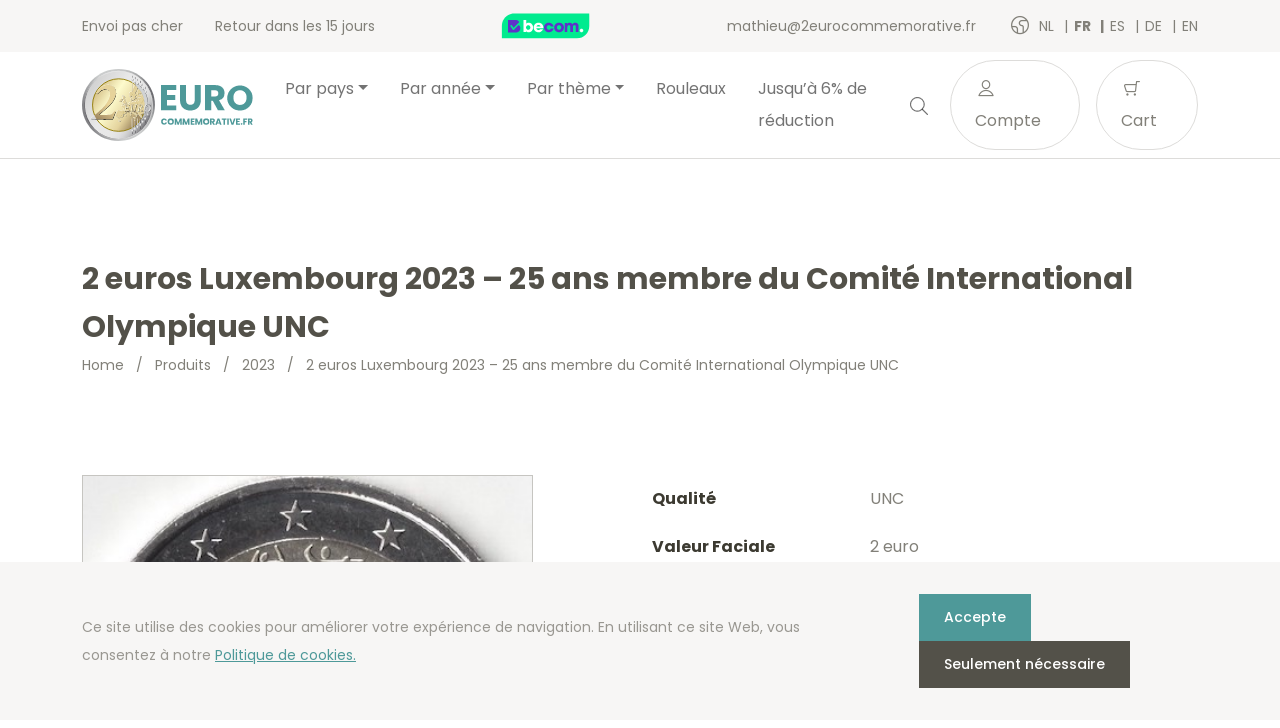

--- FILE ---
content_type: text/html; charset=UTF-8
request_url: https://2eurocommemorative.fr/fr/product/2-euros-luxembourg-2023-25-ans-membre-du-comite-international-olympique-unc/
body_size: 17573
content:
<!doctype html>
<html lang="fr-BE">
<head>
  <meta charset="utf-8">
  <meta http-equiv="x-ua-compatible" content="ie=edge">
  <meta name="viewport" content="width=device-width, initial-scale=1, shrink-to-fit=no">
  <link rel="icon" type="image/png" href="2">
          <script>
            (function (s, e, n, d, er) {
                s['Sender'] = er;
                s[er] = s[er] || function () {
                    (s[er].q = s[er].q || []).push(arguments)
                }, s[er].l = 1 * new Date();
                var a = e.createElement(n),
                    m = e.getElementsByTagName(n)[0];
                a.async = 1;
                a.src = d;
                m.parentNode.insertBefore(a, m)
            })(window, document, 'script', 'https://cdn.sender.net/accounts_resources/universal.js', 'sender');
            sender('cfdc6f39258219');
        </script>
                    <script>
                sender('trackVisitors');
            </script>
            <script id="sender-track-cart"></script>
            <script id="sender-update-cart"></script>
                        <meta name="generator" content="Sender.net 2.9.0"/>
            <meta name='robots' content='max-image-preview:large' />
        <script>(function(w,d,s,l,i){w[l]=w[l]||[];w[l].push({'gtm.start':
        new Date().getTime(),event:'gtm.js'});var f=d.getElementsByTagName(s)[0],
        j=d.createElement(s),dl=l!='dataLayer'?'&l='+l:'';j.async=true;j.src=
        'https://www.googletagmanager.com/gtm.js?id='+i+dl;f.parentNode.insertBefore(j,f);
        })(window,document,'script','dataLayer','GTM-WGZGPTG');</script>
        <link rel="alternate" href="/nl/product/2-euro-luxemburg-2023-25-jaar-lid-internationaal-olympisch-comite-unc/" hreflang="nl" />
<link rel="alternate" href="/fr/product/2-euros-luxembourg-2023-25-ans-membre-du-comite-international-olympique-unc/" hreflang="fr" />
<link rel="alternate" href="/es/product/2-euros-luxemburgo-2023-25-anos-miembro-del-comite-olimpico-internacional-unc/" hreflang="es" />
<link rel="alternate" href="/de/product/2-euro-luxemburg-2023-25-jahre-mitglied-des-internationalen-olympischen-kommitees-unz/" hreflang="de" />
<link rel="alternate" href="/en/product/2-euro-luxembourg-2023-25-years-member-of-the-international-olympic-committee-unc/" hreflang="en" />
<link rel='dns-prefetch' href='//stats.wp.com' />
<link rel='dns-prefetch' href='//fonts.googleapis.com' />
<script type="text/javascript">
window._wpemojiSettings = {"baseUrl":"https:\/\/s.w.org\/images\/core\/emoji\/14.0.0\/72x72\/","ext":".png","svgUrl":"https:\/\/s.w.org\/images\/core\/emoji\/14.0.0\/svg\/","svgExt":".svg","source":{"concatemoji":"https:\/\/2eurocommemorative.fr\/wp\/wp-includes\/js\/wp-emoji-release.min.js?ver=6.3.1"}};
/*! This file is auto-generated */
!function(i,n){var o,s,e;function c(e){try{var t={supportTests:e,timestamp:(new Date).valueOf()};sessionStorage.setItem(o,JSON.stringify(t))}catch(e){}}function p(e,t,n){e.clearRect(0,0,e.canvas.width,e.canvas.height),e.fillText(t,0,0);var t=new Uint32Array(e.getImageData(0,0,e.canvas.width,e.canvas.height).data),r=(e.clearRect(0,0,e.canvas.width,e.canvas.height),e.fillText(n,0,0),new Uint32Array(e.getImageData(0,0,e.canvas.width,e.canvas.height).data));return t.every(function(e,t){return e===r[t]})}function u(e,t,n){switch(t){case"flag":return n(e,"\ud83c\udff3\ufe0f\u200d\u26a7\ufe0f","\ud83c\udff3\ufe0f\u200b\u26a7\ufe0f")?!1:!n(e,"\ud83c\uddfa\ud83c\uddf3","\ud83c\uddfa\u200b\ud83c\uddf3")&&!n(e,"\ud83c\udff4\udb40\udc67\udb40\udc62\udb40\udc65\udb40\udc6e\udb40\udc67\udb40\udc7f","\ud83c\udff4\u200b\udb40\udc67\u200b\udb40\udc62\u200b\udb40\udc65\u200b\udb40\udc6e\u200b\udb40\udc67\u200b\udb40\udc7f");case"emoji":return!n(e,"\ud83e\udef1\ud83c\udffb\u200d\ud83e\udef2\ud83c\udfff","\ud83e\udef1\ud83c\udffb\u200b\ud83e\udef2\ud83c\udfff")}return!1}function f(e,t,n){var r="undefined"!=typeof WorkerGlobalScope&&self instanceof WorkerGlobalScope?new OffscreenCanvas(300,150):i.createElement("canvas"),a=r.getContext("2d",{willReadFrequently:!0}),o=(a.textBaseline="top",a.font="600 32px Arial",{});return e.forEach(function(e){o[e]=t(a,e,n)}),o}function t(e){var t=i.createElement("script");t.src=e,t.defer=!0,i.head.appendChild(t)}"undefined"!=typeof Promise&&(o="wpEmojiSettingsSupports",s=["flag","emoji"],n.supports={everything:!0,everythingExceptFlag:!0},e=new Promise(function(e){i.addEventListener("DOMContentLoaded",e,{once:!0})}),new Promise(function(t){var n=function(){try{var e=JSON.parse(sessionStorage.getItem(o));if("object"==typeof e&&"number"==typeof e.timestamp&&(new Date).valueOf()<e.timestamp+604800&&"object"==typeof e.supportTests)return e.supportTests}catch(e){}return null}();if(!n){if("undefined"!=typeof Worker&&"undefined"!=typeof OffscreenCanvas&&"undefined"!=typeof URL&&URL.createObjectURL&&"undefined"!=typeof Blob)try{var e="postMessage("+f.toString()+"("+[JSON.stringify(s),u.toString(),p.toString()].join(",")+"));",r=new Blob([e],{type:"text/javascript"}),a=new Worker(URL.createObjectURL(r),{name:"wpTestEmojiSupports"});return void(a.onmessage=function(e){c(n=e.data),a.terminate(),t(n)})}catch(e){}c(n=f(s,u,p))}t(n)}).then(function(e){for(var t in e)n.supports[t]=e[t],n.supports.everything=n.supports.everything&&n.supports[t],"flag"!==t&&(n.supports.everythingExceptFlag=n.supports.everythingExceptFlag&&n.supports[t]);n.supports.everythingExceptFlag=n.supports.everythingExceptFlag&&!n.supports.flag,n.DOMReady=!1,n.readyCallback=function(){n.DOMReady=!0}}).then(function(){return e}).then(function(){var e;n.supports.everything||(n.readyCallback(),(e=n.source||{}).concatemoji?t(e.concatemoji):e.wpemoji&&e.twemoji&&(t(e.twemoji),t(e.wpemoji)))}))}((window,document),window._wpemojiSettings);
</script>
<style type="text/css">
img.wp-smiley,
img.emoji {
	display: inline !important;
	border: none !important;
	box-shadow: none !important;
	height: 1em !important;
	width: 1em !important;
	margin: 0 0.07em !important;
	vertical-align: -0.1em !important;
	background: none !important;
	padding: 0 !important;
}
</style>
	<link rel='stylesheet' id='wc-blocks-vendors-style-css' href='https://2eurocommemorative.fr/app/plugins/woocommerce/packages/woocommerce-blocks/build/wc-blocks-vendors-style.css?ver=10.4.6' type='text/css' media='all' />
<link rel='stylesheet' id='wc-blocks-style-css' href='https://2eurocommemorative.fr/app/plugins/woocommerce/packages/woocommerce-blocks/build/wc-blocks-style.css?ver=10.4.6' type='text/css' media='all' />
<style id='classic-theme-styles-inline-css' type='text/css'>
/*! This file is auto-generated */
.wp-block-button__link{color:#fff;background-color:#32373c;border-radius:9999px;box-shadow:none;text-decoration:none;padding:calc(.667em + 2px) calc(1.333em + 2px);font-size:1.125em}.wp-block-file__button{background:#32373c;color:#fff;text-decoration:none}
</style>
<style id='global-styles-inline-css' type='text/css'>
body{--wp--preset--color--black: #000000;--wp--preset--color--cyan-bluish-gray: #abb8c3;--wp--preset--color--white: #ffffff;--wp--preset--color--pale-pink: #f78da7;--wp--preset--color--vivid-red: #cf2e2e;--wp--preset--color--luminous-vivid-orange: #ff6900;--wp--preset--color--luminous-vivid-amber: #fcb900;--wp--preset--color--light-green-cyan: #7bdcb5;--wp--preset--color--vivid-green-cyan: #00d084;--wp--preset--color--pale-cyan-blue: #8ed1fc;--wp--preset--color--vivid-cyan-blue: #0693e3;--wp--preset--color--vivid-purple: #9b51e0;--wp--preset--gradient--vivid-cyan-blue-to-vivid-purple: linear-gradient(135deg,rgba(6,147,227,1) 0%,rgb(155,81,224) 100%);--wp--preset--gradient--light-green-cyan-to-vivid-green-cyan: linear-gradient(135deg,rgb(122,220,180) 0%,rgb(0,208,130) 100%);--wp--preset--gradient--luminous-vivid-amber-to-luminous-vivid-orange: linear-gradient(135deg,rgba(252,185,0,1) 0%,rgba(255,105,0,1) 100%);--wp--preset--gradient--luminous-vivid-orange-to-vivid-red: linear-gradient(135deg,rgba(255,105,0,1) 0%,rgb(207,46,46) 100%);--wp--preset--gradient--very-light-gray-to-cyan-bluish-gray: linear-gradient(135deg,rgb(238,238,238) 0%,rgb(169,184,195) 100%);--wp--preset--gradient--cool-to-warm-spectrum: linear-gradient(135deg,rgb(74,234,220) 0%,rgb(151,120,209) 20%,rgb(207,42,186) 40%,rgb(238,44,130) 60%,rgb(251,105,98) 80%,rgb(254,248,76) 100%);--wp--preset--gradient--blush-light-purple: linear-gradient(135deg,rgb(255,206,236) 0%,rgb(152,150,240) 100%);--wp--preset--gradient--blush-bordeaux: linear-gradient(135deg,rgb(254,205,165) 0%,rgb(254,45,45) 50%,rgb(107,0,62) 100%);--wp--preset--gradient--luminous-dusk: linear-gradient(135deg,rgb(255,203,112) 0%,rgb(199,81,192) 50%,rgb(65,88,208) 100%);--wp--preset--gradient--pale-ocean: linear-gradient(135deg,rgb(255,245,203) 0%,rgb(182,227,212) 50%,rgb(51,167,181) 100%);--wp--preset--gradient--electric-grass: linear-gradient(135deg,rgb(202,248,128) 0%,rgb(113,206,126) 100%);--wp--preset--gradient--midnight: linear-gradient(135deg,rgb(2,3,129) 0%,rgb(40,116,252) 100%);--wp--preset--font-size--small: 13px;--wp--preset--font-size--medium: 20px;--wp--preset--font-size--large: 36px;--wp--preset--font-size--x-large: 42px;--wp--preset--spacing--20: 0.44rem;--wp--preset--spacing--30: 0.67rem;--wp--preset--spacing--40: 1rem;--wp--preset--spacing--50: 1.5rem;--wp--preset--spacing--60: 2.25rem;--wp--preset--spacing--70: 3.38rem;--wp--preset--spacing--80: 5.06rem;--wp--preset--shadow--natural: 6px 6px 9px rgba(0, 0, 0, 0.2);--wp--preset--shadow--deep: 12px 12px 50px rgba(0, 0, 0, 0.4);--wp--preset--shadow--sharp: 6px 6px 0px rgba(0, 0, 0, 0.2);--wp--preset--shadow--outlined: 6px 6px 0px -3px rgba(255, 255, 255, 1), 6px 6px rgba(0, 0, 0, 1);--wp--preset--shadow--crisp: 6px 6px 0px rgba(0, 0, 0, 1);}:where(.is-layout-flex){gap: 0.5em;}:where(.is-layout-grid){gap: 0.5em;}body .is-layout-flow > .alignleft{float: left;margin-inline-start: 0;margin-inline-end: 2em;}body .is-layout-flow > .alignright{float: right;margin-inline-start: 2em;margin-inline-end: 0;}body .is-layout-flow > .aligncenter{margin-left: auto !important;margin-right: auto !important;}body .is-layout-constrained > .alignleft{float: left;margin-inline-start: 0;margin-inline-end: 2em;}body .is-layout-constrained > .alignright{float: right;margin-inline-start: 2em;margin-inline-end: 0;}body .is-layout-constrained > .aligncenter{margin-left: auto !important;margin-right: auto !important;}body .is-layout-constrained > :where(:not(.alignleft):not(.alignright):not(.alignfull)){max-width: var(--wp--style--global--content-size);margin-left: auto !important;margin-right: auto !important;}body .is-layout-constrained > .alignwide{max-width: var(--wp--style--global--wide-size);}body .is-layout-flex{display: flex;}body .is-layout-flex{flex-wrap: wrap;align-items: center;}body .is-layout-flex > *{margin: 0;}body .is-layout-grid{display: grid;}body .is-layout-grid > *{margin: 0;}:where(.wp-block-columns.is-layout-flex){gap: 2em;}:where(.wp-block-columns.is-layout-grid){gap: 2em;}:where(.wp-block-post-template.is-layout-flex){gap: 1.25em;}:where(.wp-block-post-template.is-layout-grid){gap: 1.25em;}.has-black-color{color: var(--wp--preset--color--black) !important;}.has-cyan-bluish-gray-color{color: var(--wp--preset--color--cyan-bluish-gray) !important;}.has-white-color{color: var(--wp--preset--color--white) !important;}.has-pale-pink-color{color: var(--wp--preset--color--pale-pink) !important;}.has-vivid-red-color{color: var(--wp--preset--color--vivid-red) !important;}.has-luminous-vivid-orange-color{color: var(--wp--preset--color--luminous-vivid-orange) !important;}.has-luminous-vivid-amber-color{color: var(--wp--preset--color--luminous-vivid-amber) !important;}.has-light-green-cyan-color{color: var(--wp--preset--color--light-green-cyan) !important;}.has-vivid-green-cyan-color{color: var(--wp--preset--color--vivid-green-cyan) !important;}.has-pale-cyan-blue-color{color: var(--wp--preset--color--pale-cyan-blue) !important;}.has-vivid-cyan-blue-color{color: var(--wp--preset--color--vivid-cyan-blue) !important;}.has-vivid-purple-color{color: var(--wp--preset--color--vivid-purple) !important;}.has-black-background-color{background-color: var(--wp--preset--color--black) !important;}.has-cyan-bluish-gray-background-color{background-color: var(--wp--preset--color--cyan-bluish-gray) !important;}.has-white-background-color{background-color: var(--wp--preset--color--white) !important;}.has-pale-pink-background-color{background-color: var(--wp--preset--color--pale-pink) !important;}.has-vivid-red-background-color{background-color: var(--wp--preset--color--vivid-red) !important;}.has-luminous-vivid-orange-background-color{background-color: var(--wp--preset--color--luminous-vivid-orange) !important;}.has-luminous-vivid-amber-background-color{background-color: var(--wp--preset--color--luminous-vivid-amber) !important;}.has-light-green-cyan-background-color{background-color: var(--wp--preset--color--light-green-cyan) !important;}.has-vivid-green-cyan-background-color{background-color: var(--wp--preset--color--vivid-green-cyan) !important;}.has-pale-cyan-blue-background-color{background-color: var(--wp--preset--color--pale-cyan-blue) !important;}.has-vivid-cyan-blue-background-color{background-color: var(--wp--preset--color--vivid-cyan-blue) !important;}.has-vivid-purple-background-color{background-color: var(--wp--preset--color--vivid-purple) !important;}.has-black-border-color{border-color: var(--wp--preset--color--black) !important;}.has-cyan-bluish-gray-border-color{border-color: var(--wp--preset--color--cyan-bluish-gray) !important;}.has-white-border-color{border-color: var(--wp--preset--color--white) !important;}.has-pale-pink-border-color{border-color: var(--wp--preset--color--pale-pink) !important;}.has-vivid-red-border-color{border-color: var(--wp--preset--color--vivid-red) !important;}.has-luminous-vivid-orange-border-color{border-color: var(--wp--preset--color--luminous-vivid-orange) !important;}.has-luminous-vivid-amber-border-color{border-color: var(--wp--preset--color--luminous-vivid-amber) !important;}.has-light-green-cyan-border-color{border-color: var(--wp--preset--color--light-green-cyan) !important;}.has-vivid-green-cyan-border-color{border-color: var(--wp--preset--color--vivid-green-cyan) !important;}.has-pale-cyan-blue-border-color{border-color: var(--wp--preset--color--pale-cyan-blue) !important;}.has-vivid-cyan-blue-border-color{border-color: var(--wp--preset--color--vivid-cyan-blue) !important;}.has-vivid-purple-border-color{border-color: var(--wp--preset--color--vivid-purple) !important;}.has-vivid-cyan-blue-to-vivid-purple-gradient-background{background: var(--wp--preset--gradient--vivid-cyan-blue-to-vivid-purple) !important;}.has-light-green-cyan-to-vivid-green-cyan-gradient-background{background: var(--wp--preset--gradient--light-green-cyan-to-vivid-green-cyan) !important;}.has-luminous-vivid-amber-to-luminous-vivid-orange-gradient-background{background: var(--wp--preset--gradient--luminous-vivid-amber-to-luminous-vivid-orange) !important;}.has-luminous-vivid-orange-to-vivid-red-gradient-background{background: var(--wp--preset--gradient--luminous-vivid-orange-to-vivid-red) !important;}.has-very-light-gray-to-cyan-bluish-gray-gradient-background{background: var(--wp--preset--gradient--very-light-gray-to-cyan-bluish-gray) !important;}.has-cool-to-warm-spectrum-gradient-background{background: var(--wp--preset--gradient--cool-to-warm-spectrum) !important;}.has-blush-light-purple-gradient-background{background: var(--wp--preset--gradient--blush-light-purple) !important;}.has-blush-bordeaux-gradient-background{background: var(--wp--preset--gradient--blush-bordeaux) !important;}.has-luminous-dusk-gradient-background{background: var(--wp--preset--gradient--luminous-dusk) !important;}.has-pale-ocean-gradient-background{background: var(--wp--preset--gradient--pale-ocean) !important;}.has-electric-grass-gradient-background{background: var(--wp--preset--gradient--electric-grass) !important;}.has-midnight-gradient-background{background: var(--wp--preset--gradient--midnight) !important;}.has-small-font-size{font-size: var(--wp--preset--font-size--small) !important;}.has-medium-font-size{font-size: var(--wp--preset--font-size--medium) !important;}.has-large-font-size{font-size: var(--wp--preset--font-size--large) !important;}.has-x-large-font-size{font-size: var(--wp--preset--font-size--x-large) !important;}
.wp-block-navigation a:where(:not(.wp-element-button)){color: inherit;}
:where(.wp-block-post-template.is-layout-flex){gap: 1.25em;}:where(.wp-block-post-template.is-layout-grid){gap: 1.25em;}
:where(.wp-block-columns.is-layout-flex){gap: 2em;}:where(.wp-block-columns.is-layout-grid){gap: 2em;}
.wp-block-pullquote{font-size: 1.5em;line-height: 1.6;}
</style>
<link rel='stylesheet' id='woocommerce-layout-css' href='https://2eurocommemorative.fr/app/plugins/woocommerce/assets/css/woocommerce-layout.css?ver=7.9.0' type='text/css' media='all' />
<link rel='stylesheet' id='woocommerce-smallscreen-css' href='https://2eurocommemorative.fr/app/plugins/woocommerce/assets/css/woocommerce-smallscreen.css?ver=7.9.0' type='text/css' media='only screen and (max-width: 768px)' />
<link rel='stylesheet' id='woocommerce-general-css' href='https://2eurocommemorative.fr/app/plugins/woocommerce/assets/css/woocommerce.css?ver=7.9.0' type='text/css' media='all' />
<style id='woocommerce-inline-inline-css' type='text/css'>
.woocommerce form .form-row .required { visibility: visible; }
</style>
<link rel='stylesheet' id='sage/main.css-css' href='https://2eurocommemorative.fr/app/themes/euronotes/dist/styles/main_3497cf8b.css' type='text/css' media='all' />
<link rel='stylesheet' id='sage/color-css' href='https://2eurocommemorative.fr/app/themes/euronotes/dist/styles/teal_3497cf8b.css' type='text/css' media='all' />
<link rel='stylesheet' id='google-fonts-css' href='https://fonts.googleapis.com/css2?family=Poppins:wght@400;500;700&#038;display=swap' type='text/css' media='all' />
<script type='text/javascript' src='https://2eurocommemorative.fr/wp/wp-includes/js/dist/vendor/wp-polyfill-inert.min.js?ver=3.1.2' id='wp-polyfill-inert-js'></script>
<script type='text/javascript' src='https://2eurocommemorative.fr/wp/wp-includes/js/dist/vendor/regenerator-runtime.min.js?ver=0.13.11' id='regenerator-runtime-js'></script>
<script type='text/javascript' src='https://2eurocommemorative.fr/wp/wp-includes/js/dist/vendor/wp-polyfill.min.js?ver=3.15.0' id='wp-polyfill-js'></script>
<script type='text/javascript' src='https://2eurocommemorative.fr/wp/wp-includes/js/dist/hooks.min.js?ver=c6aec9a8d4e5a5d543a1' id='wp-hooks-js'></script>
<script type='text/javascript' src='https://stats.wp.com/w.js?ver=202604' id='woo-tracks-js'></script>
<script id="image-watermark-no-right-click-js-before" type="text/javascript">
var iwArgsNoRightClick = {"rightclick":"Y","draganddrop":"N"};
</script>
<script type='text/javascript' src='https://2eurocommemorative.fr/app/plugins/image-watermark/js/no-right-click.js?ver=1.7.3' id='image-watermark-no-right-click-js'></script>
<script type='text/javascript' src='https://2eurocommemorative.fr/wp/wp-includes/js/dist/autop.min.js?ver=dacd785d109317df2707' id='wp-autop-js'></script>
<script type='text/javascript' src='https://2eurocommemorative.fr/wp/wp-includes/js/dist/blob.min.js?ver=10a1c5c0acdef3d15657' id='wp-blob-js'></script>
<script type='text/javascript' src='https://2eurocommemorative.fr/wp/wp-includes/js/dist/block-serialization-default-parser.min.js?ver=30ffd7e7e199f10b2a6d' id='wp-block-serialization-default-parser-js'></script>
<script type='text/javascript' src='https://2eurocommemorative.fr/wp/wp-includes/js/dist/vendor/react.min.js?ver=18.2.0' id='react-js'></script>
<script type='text/javascript' src='https://2eurocommemorative.fr/wp/wp-includes/js/dist/deprecated.min.js?ver=73ad3591e7bc95f4777a' id='wp-deprecated-js'></script>
<script type='text/javascript' src='https://2eurocommemorative.fr/wp/wp-includes/js/dist/dom.min.js?ver=845eabf47b55af03adfa' id='wp-dom-js'></script>
<script type='text/javascript' src='https://2eurocommemorative.fr/wp/wp-includes/js/dist/vendor/react-dom.min.js?ver=18.2.0' id='react-dom-js'></script>
<script type='text/javascript' src='https://2eurocommemorative.fr/wp/wp-includes/js/dist/escape-html.min.js?ver=03e27a7b6ae14f7afaa6' id='wp-escape-html-js'></script>
<script type='text/javascript' src='https://2eurocommemorative.fr/wp/wp-includes/js/dist/element.min.js?ver=ed1c7604880e8b574b40' id='wp-element-js'></script>
<script type='text/javascript' src='https://2eurocommemorative.fr/wp/wp-includes/js/dist/is-shallow-equal.min.js?ver=20c2b06ecf04afb14fee' id='wp-is-shallow-equal-js'></script>
<script type='text/javascript' src='https://2eurocommemorative.fr/wp/wp-includes/js/dist/i18n.min.js?ver=7701b0c3857f914212ef' id='wp-i18n-js'></script>
<script id="wp-i18n-js-after" type="text/javascript">
wp.i18n.setLocaleData( { 'text direction\u0004ltr': [ 'ltr' ] } );
</script>
<script type='text/javascript' id='wp-keycodes-js-translations'>
( function( domain, translations ) {
	var localeData = translations.locale_data[ domain ] || translations.locale_data.messages;
	localeData[""].domain = domain;
	wp.i18n.setLocaleData( localeData, domain );
} )( "default", {"translation-revision-date":"2021-02-22 13:54:46+0000","generator":"GlotPress\/3.0.0-alpha.2","domain":"messages","locale_data":{"messages":{"":{"domain":"messages","plural-forms":"nplurals=2; plural=n > 1;","lang":"fr_BE"},"Backtick":["Retour arri\u00e8re"],"Period":["P\u00e9riode"],"Comma":["Virgule"]}},"comment":{"reference":"wp-includes\/js\/dist\/keycodes.js"}} );
</script>
<script type='text/javascript' src='https://2eurocommemorative.fr/wp/wp-includes/js/dist/keycodes.min.js?ver=3460bd0fac9859d6886c' id='wp-keycodes-js'></script>
<script type='text/javascript' src='https://2eurocommemorative.fr/wp/wp-includes/js/dist/priority-queue.min.js?ver=422e19e9d48b269c5219' id='wp-priority-queue-js'></script>
<script type='text/javascript' src='https://2eurocommemorative.fr/wp/wp-includes/js/dist/compose.min.js?ver=9424edf50a26435105c0' id='wp-compose-js'></script>
<script type='text/javascript' src='https://2eurocommemorative.fr/wp/wp-includes/js/dist/private-apis.min.js?ver=c7aedd57ea3c9b334e7d' id='wp-private-apis-js'></script>
<script type='text/javascript' src='https://2eurocommemorative.fr/wp/wp-includes/js/dist/redux-routine.min.js?ver=0be1b2a6a79703e28531' id='wp-redux-routine-js'></script>
<script type='text/javascript' src='https://2eurocommemorative.fr/wp/wp-includes/js/dist/data.min.js?ver=ff7eb3945f963be850ff' id='wp-data-js'></script>
<script id="wp-data-js-after" type="text/javascript">
( function() {
	var userId = 0;
	var storageKey = "WP_DATA_USER_" + userId;
	wp.data
		.use( wp.data.plugins.persistence, { storageKey: storageKey } );
} )();
</script>
<script type='text/javascript' src='https://2eurocommemorative.fr/wp/wp-includes/js/dist/html-entities.min.js?ver=36a4a255da7dd2e1bf8e' id='wp-html-entities-js'></script>
<script type='text/javascript' src='https://2eurocommemorative.fr/wp/wp-includes/js/dist/shortcode.min.js?ver=c128a3008a96e820aa86' id='wp-shortcode-js'></script>
<script type='text/javascript' id='wp-blocks-js-translations'>
( function( domain, translations ) {
	var localeData = translations.locale_data[ domain ] || translations.locale_data.messages;
	localeData[""].domain = domain;
	wp.i18n.setLocaleData( localeData, domain );
} )( "default", {"translation-revision-date":"2021-02-22 13:54:46+0000","generator":"GlotPress\/3.0.0-alpha.2","domain":"messages","locale_data":{"messages":{"":{"domain":"messages","plural-forms":"nplurals=2; plural=n > 1;","lang":"fr_BE"},"%1$s Block. Row %2$d":["Bloc %1$s. Ligne %2$d"],"Design":["Apparence"],"%s Block":["Bloc %s"],"%1$s Block. %2$s":["Bloc %1$s. %2$s"],"%1$s Block. Column %2$d. %3$s":["Bloc %1$s. Colonne %2$d. %3$s"],"%1$s Block. Row %2$d. %3$s":["Bloc %1$s. Ligne %2$d. %3$s"],"%1$s Block. Column %2$d":["%1$s bloc. Colonne %2$d"],"Reusable blocks":["Blocs r\u00e9utilisables"],"Embeds":["Contenus embarqu\u00e9s"],"Text":["Texte"],"Widgets":["Widgets"],"Media":["M\u00e9dias"]}},"comment":{"reference":"wp-includes\/js\/dist\/blocks.js"}} );
</script>
<script type='text/javascript' src='https://2eurocommemorative.fr/wp/wp-includes/js/dist/blocks.min.js?ver=b5d3b99262dfb659bd26' id='wp-blocks-js'></script>
<script type='text/javascript' id='subscribe-newsletter-block-js-extra'>
/* <![CDATA[ */
var senderNewsletter = {"storeId":"aMJn1b","senderCheckbox":"Ik schrijf me in voor de nieuwsbrief","senderAjax":"https:\/\/2eurocommemorative.fr\/wp\/wp-admin\/admin-ajax.php","checkboxActive":""};
/* ]]> */
</script>
<script type='text/javascript' src='https://2eurocommemorative.fr/app/plugins/sender-net-automated-emails/includes/js/subscribe-newsletter.block.js?ver=1733824560' id='subscribe-newsletter-block-js'></script>
<script type='text/javascript' src='https://2eurocommemorative.fr/wp/wp-includes/js/jquery/jquery.min.js?ver=3.7.0' id='jquery-core-js'></script>
<script type='text/javascript' src='https://2eurocommemorative.fr/wp/wp-includes/js/jquery/jquery-migrate.min.js?ver=3.4.1' id='jquery-migrate-js'></script>
<link rel="https://api.w.org/" href="https://2eurocommemorative.fr/wp-json/" /><link rel="alternate" type="application/json" href="https://2eurocommemorative.fr/wp-json/wp/v2/product/75388" /><link rel="EditURI" type="application/rsd+xml" title="RSD" href="https://2eurocommemorative.fr/wp/xmlrpc.php?rsd" />
<meta name="generator" content="WordPress 6.3.1" />
<meta name="generator" content="WooCommerce 7.9.0" />
<link rel="canonical" href="https://2eurocommemorative.fr/fr/product/2-euros-luxembourg-2023-25-ans-membre-du-comite-international-olympique-unc/" />
<link rel='shortlink' href='https://2eurocommemorative.fr/?p=75388' />
<link rel="alternate" type="application/json+oembed" href="https://2eurocommemorative.fr/wp-json/oembed/1.0/embed?url=https%3A%2F%2F2eurocommemorative.fr%2Ffr%2Fproduct%2F2-euros-luxembourg-2023-25-ans-membre-du-comite-international-olympique-unc%2F" />
<link rel="alternate" type="text/xml+oembed" href="https://2eurocommemorative.fr/wp-json/oembed/1.0/embed?url=https%3A%2F%2F2eurocommemorative.fr%2Ffr%2Fproduct%2F2-euros-luxembourg-2023-25-ans-membre-du-comite-international-olympique-unc%2F&#038;format=xml" />
        <title>2 euros Luxembourg 2023 25 ans membre du Comité International Olympique UNC | 2eurocommemorative.fr</title>
        <meta name="author" content="COPIXA">
        <meta name="description" content="2 euros pièce commémorative Luxembourg 2023 – 25e anniversaire de l'admission du Grand-Duc Henri comme membre du Comité International Olympique UNC. Commandez-la sur 2eurocommemorative.fr à très bas prix!"/>
        <!-- OG tags -->
        <meta property="og:title" content="2 euros Luxembourg 2023 25 ans membre du Comité International Olympique UNC | 2eurocommemorative.fr" />
        <meta property="og:type" content="website" />
        <meta property="og:url" content="https://2eurocommemorative.fr/fr/product/2-euros-luxembourg-2023-25-ans-membre-du-comite-international-olympique-unc/" />
        <meta property="og:image" content="https://2eurocommemorative.fr/app/uploads/2023/03/luxemburg-2023-2-euro-commemorative-25-jaar-lid-internationaal-olympisch-comite-unc.jpg" />
        <meta property="og:description" content="2 euros pièce commémorative Luxembourg 2023 – 25e anniversaire de l'admission du Grand-Duc Henri comme membre du Comité International Olympique UNC. Commandez-la sur 2eurocommemorative.fr à très bas prix!" />

		        	<noscript><style>.woocommerce-product-gallery{ opacity: 1 !important; }</style></noscript>
	<link rel="icon" href="https://2eurocommemorative.fr/app/uploads/2021/03/cropped-favicon-32x32.png" sizes="32x32" />
<link rel="icon" href="https://2eurocommemorative.fr/app/uploads/2021/03/cropped-favicon-192x192.png" sizes="192x192" />
<link rel="apple-touch-icon" href="https://2eurocommemorative.fr/app/uploads/2021/03/cropped-favicon-180x180.png" />
<meta name="msapplication-TileImage" content="https://2eurocommemorative.fr/app/uploads/2021/03/cropped-favicon-270x270.png" />
</head>

<body class="product-template-default single single-product postid-75388 theme-euronotes/resources woocommerce woocommerce-page woocommerce-no-js 2-euros-luxembourg-2023-25-ans-membre-du-comite-international-olympique-unc app-data index-data singular-data single-data single-product-data single-product-2-euros-luxembourg-2023-25-ans-membre-du-comite-international-olympique-unc-data">
	        <noscript><iframe src="https://www.googletagmanager.com/ns.html?id=GTM-WGZGPTG"
        height="0" width="0" style="display:none;visibility:hidden"></iframe></noscript>
        	<header class="header">
	<!-- Top Bar -->
	<section class="header__top-bar">
		<div class="container d-flex justify-content-between align-items-center">
						<ul class="header__usps d-none d-md-flex">
								<li>
					Envoi pas cher 
				</li>
								<li>
					Retour dans les 15 jours
				</li>
							</ul>
			
			<!-- Trustprofile -->
			<a
				href="https://trustmark.becom.digital/fr/2eurocommemorative-fr_4002725"
				class="trustprofilePopup"
				title="Webshop Trustmark and customer reviews"
				target="_blank"
				rel="noopener"
			>
				<img
					src="https://dashboard.trustprofile.com/banners/4000078/4001803/1700142145.svg"
					alt="Webshop Trustmark and customer reviews"
					title="Webshop Trustmark and customer reviews"
					class="header__safeshops"
					loading="lazy"
				>
			</a>
			<!-- End Trustprofile -->

			<div class="d-flex align-items-center">
				<a href="mailto:mathieu@2eurocommemorative.fr" class="d-none d-lg-inline-block">
					mathieu@2eurocommemorative.fr
				</a>

				<!-- Language switcher -->
													<ul class="languages">
						<i class="icon-earth"></i>
													<li class="language">
								<a href="https://2euroherdenkingsmunten.nl/nl/product/2-euro-luxemburg-2023-25-jaar-lid-internationaal-olympisch-comite-unc/">
									nl
								</a>
							</li>
													<li class="language active">
								<a href="https://2eurocommemorative.fr/fr/product/2-euros-luxembourg-2023-25-ans-membre-du-comite-international-olympique-unc/">
									fr
								</a>
							</li>
													<li class="language">
								<a href="https://monedas2eurosconmemorativas.es/es/product/2-euros-luxemburgo-2023-25-anos-miembro-del-comite-olimpico-internacional-unc/">
									es
								</a>
							</li>
													<li class="language">
								<a href="https://2eurogedenkmunzen.de/de/product/2-euro-luxemburg-2023-25-jahre-mitglied-des-internationalen-olympischen-kommitees-unz/">
									de
								</a>
							</li>
													<li class="language">
								<a href="https://2eurocommemorative.ie/en/product/2-euro-luxembourg-2023-25-years-member-of-the-international-olympic-committee-unc/">
									en
								</a>
							</li>
											</ul>
								<!-- End Language switcher -->
			</div>
		</div>
	</section>
	<!-- End Top Bar -->

	<!-- Navbar -->
	<nav class="navbar navbar-expand-lg navbar-light bg-light">
	<div class="container">

		<a class="navbar-brand" href="/fr">
			<img src="https://2eurocommemorative.fr/app/uploads/2021/06/logo_FR.svg" alt="2eurocommemorative.fr">
		</a>
		<button class="navbar-toggler" type="button" data-bs-toggle="collapse" data-bs-target="#navbarNav"
			aria-controls="navbarNav" aria-expanded="false" aria-label="Toggle navigation">
			<span class="navbar-toggler-icon">
				<div></div>
				<div></div>
				<div></div>
			</span>
		</button>
		<div class="collapse navbar-collapse" id="navbarNav">
			<ul id="menu-hoofdmenu-2euroherdenkingsmunten-fr" class="navbar-nav mx-auto" itemscope itemtype="http://www.schema.org/SiteNavigationElement"><li  id="menu-item-57079" class="menu-item menu-item-type-taxonomy menu-item-object-product_cat current-product-ancestor current-menu-parent current-product-parent menu-item-has-children dropdown active menu-item-57079 nav-item"><a href="#" data-toggle="dropdown" aria-haspopup="true" aria-expanded="false" class="dropdown-toggle nav-link" id="menu-item-dropdown-57079"><span itemprop="name">Par pays</span></a>
<ul class="dropdown-menu" aria-labelledby="menu-item-dropdown-57079">
	<li  id="menu-item-24796" class="menu-item menu-item-type-taxonomy menu-item-object-product_cat menu-item-24796 nav-item"><a itemprop="url" href="https://2eurocommemorative.fr/fr/product-category/munten-land/duitsland-fr/" class="dropdown-item"><span itemprop="name">Allemagne</span></a></li>
	<li  id="menu-item-24793" class="menu-item menu-item-type-taxonomy menu-item-object-product_cat menu-item-24793 nav-item"><a itemprop="url" href="https://2eurocommemorative.fr/fr/product-category/munten-land/andorra-fr/" class="dropdown-item"><span itemprop="name">Andorre</span></a></li>
	<li  id="menu-item-24809" class="menu-item menu-item-type-taxonomy menu-item-object-product_cat menu-item-24809 nav-item"><a itemprop="url" href="https://2eurocommemorative.fr/fr/product-category/munten-land/oostenrijk-fr/" class="dropdown-item"><span itemprop="name">Autriche</span></a></li>
	<li  id="menu-item-24794" class="menu-item menu-item-type-taxonomy menu-item-object-product_cat menu-item-24794 nav-item"><a itemprop="url" href="https://2eurocommemorative.fr/fr/product-category/munten-land/belgie-fr/" class="dropdown-item"><span itemprop="name">Belgique</span></a></li>
	<li  id="menu-item-108672" class="menu-item menu-item-type-taxonomy menu-item-object-product_cat menu-item-108672 nav-item"><a itemprop="url" href="https://2eurocommemorative.fr/fr/product-category/munten-land/bulgarie/" class="dropdown-item"><span itemprop="name">Bulgarie</span></a></li>
	<li  id="menu-item-24795" class="menu-item menu-item-type-taxonomy menu-item-object-product_cat menu-item-24795 nav-item"><a itemprop="url" href="https://2eurocommemorative.fr/fr/product-category/munten-land/cyprus-fr/" class="dropdown-item"><span itemprop="name">Chypre</span></a></li>
	<li  id="menu-item-63467" class="menu-item menu-item-type-taxonomy menu-item-object-product_cat menu-item-63467 nav-item"><a itemprop="url" href="https://2eurocommemorative.fr/fr/product-category/munten-land/croatie/" class="dropdown-item"><span itemprop="name">Croatie</span></a></li>
	<li  id="menu-item-24814" class="menu-item menu-item-type-taxonomy menu-item-object-product_cat menu-item-24814 nav-item"><a itemprop="url" href="https://2eurocommemorative.fr/fr/product-category/munten-land/spanje-fr/" class="dropdown-item"><span itemprop="name">Espagne</span></a></li>
	<li  id="menu-item-24797" class="menu-item menu-item-type-taxonomy menu-item-object-product_cat menu-item-24797 nav-item"><a itemprop="url" href="https://2eurocommemorative.fr/fr/product-category/munten-land/estland-fr/" class="dropdown-item"><span itemprop="name">Estonie</span></a></li>
	<li  id="menu-item-24798" class="menu-item menu-item-type-taxonomy menu-item-object-product_cat menu-item-24798 nav-item"><a itemprop="url" href="https://2eurocommemorative.fr/fr/product-category/munten-land/finland-fr/" class="dropdown-item"><span itemprop="name">Finlande</span></a></li>
	<li  id="menu-item-24799" class="menu-item menu-item-type-taxonomy menu-item-object-product_cat menu-item-24799 nav-item"><a itemprop="url" href="https://2eurocommemorative.fr/fr/product-category/munten-land/frankrijk-fr/" class="dropdown-item"><span itemprop="name">France</span></a></li>
	<li  id="menu-item-24800" class="menu-item menu-item-type-taxonomy menu-item-object-product_cat menu-item-24800 nav-item"><a itemprop="url" href="https://2eurocommemorative.fr/fr/product-category/munten-land/griekenland-fr/" class="dropdown-item"><span itemprop="name">Grèce</span></a></li>
	<li  id="menu-item-24801" class="menu-item menu-item-type-taxonomy menu-item-object-product_cat menu-item-24801 nav-item"><a itemprop="url" href="https://2eurocommemorative.fr/fr/product-category/munten-land/ierland-fr/" class="dropdown-item"><span itemprop="name">Irlande</span></a></li>
	<li  id="menu-item-24802" class="menu-item menu-item-type-taxonomy menu-item-object-product_cat menu-item-24802 nav-item"><a itemprop="url" href="https://2eurocommemorative.fr/fr/product-category/munten-land/italie-fr/" class="dropdown-item"><span itemprop="name">Italie</span></a></li>
	<li  id="menu-item-24803" class="menu-item menu-item-type-taxonomy menu-item-object-product_cat menu-item-24803 nav-item"><a itemprop="url" href="https://2eurocommemorative.fr/fr/product-category/munten-land/letland-fr/" class="dropdown-item"><span itemprop="name">Lettonie</span></a></li>
	<li  id="menu-item-24804" class="menu-item menu-item-type-taxonomy menu-item-object-product_cat menu-item-24804 nav-item"><a itemprop="url" href="https://2eurocommemorative.fr/fr/product-category/munten-land/litouwen-fr/" class="dropdown-item"><span itemprop="name">Lituanie</span></a></li>
	<li  id="menu-item-24805" class="menu-item menu-item-type-taxonomy menu-item-object-product_cat current-product-ancestor current-menu-parent current-product-parent active menu-item-24805 nav-item"><a itemprop="url" href="https://2eurocommemorative.fr/fr/product-category/munten-land/luxemburg-fr/" class="dropdown-item"><span itemprop="name">Luxembourg</span></a></li>
	<li  id="menu-item-24806" class="menu-item menu-item-type-taxonomy menu-item-object-product_cat menu-item-24806 nav-item"><a itemprop="url" href="https://2eurocommemorative.fr/fr/product-category/munten-land/malta-fr/" class="dropdown-item"><span itemprop="name">Malte</span></a></li>
	<li  id="menu-item-24807" class="menu-item menu-item-type-taxonomy menu-item-object-product_cat menu-item-24807 nav-item"><a itemprop="url" href="https://2eurocommemorative.fr/fr/product-category/munten-land/monaco-fr/" class="dropdown-item"><span itemprop="name">Monaco</span></a></li>
	<li  id="menu-item-24808" class="menu-item menu-item-type-taxonomy menu-item-object-product_cat menu-item-24808 nav-item"><a itemprop="url" href="https://2eurocommemorative.fr/fr/product-category/munten-land/nederland-fr/" class="dropdown-item"><span itemprop="name">Pays-Bas</span></a></li>
	<li  id="menu-item-24810" class="menu-item menu-item-type-taxonomy menu-item-object-product_cat menu-item-24810 nav-item"><a itemprop="url" href="https://2eurocommemorative.fr/fr/product-category/munten-land/portugal-fr/" class="dropdown-item"><span itemprop="name">Portugal</span></a></li>
	<li  id="menu-item-24811" class="menu-item menu-item-type-taxonomy menu-item-object-product_cat menu-item-24811 nav-item"><a itemprop="url" href="https://2eurocommemorative.fr/fr/product-category/munten-land/san-marino-fr/" class="dropdown-item"><span itemprop="name">Saint-Marin</span></a></li>
	<li  id="menu-item-24812" class="menu-item menu-item-type-taxonomy menu-item-object-product_cat menu-item-24812 nav-item"><a itemprop="url" href="https://2eurocommemorative.fr/fr/product-category/munten-land/slovenie-fr/" class="dropdown-item"><span itemprop="name">Slovénie</span></a></li>
	<li  id="menu-item-24813" class="menu-item menu-item-type-taxonomy menu-item-object-product_cat menu-item-24813 nav-item"><a itemprop="url" href="https://2eurocommemorative.fr/fr/product-category/munten-land/slowakije-fr/" class="dropdown-item"><span itemprop="name">Slovaquie</span></a></li>
	<li  id="menu-item-24815" class="menu-item menu-item-type-taxonomy menu-item-object-product_cat menu-item-24815 nav-item"><a itemprop="url" href="https://2eurocommemorative.fr/fr/product-category/munten-land/vaticaan-fr/" class="dropdown-item"><span itemprop="name">Vatican</span></a></li>
</ul>
</li>
<li  id="menu-item-57078" class="menu-item menu-item-type-taxonomy menu-item-object-product_cat current-product-ancestor current-menu-parent current-product-parent menu-item-has-children dropdown active menu-item-57078 nav-item"><a href="#" data-toggle="dropdown" aria-haspopup="true" aria-expanded="false" class="dropdown-toggle nav-link" id="menu-item-dropdown-57078"><span itemprop="name">Par année</span></a>
<ul class="dropdown-menu" aria-labelledby="menu-item-dropdown-57078">
	<li  id="menu-item-108661" class="menu-item menu-item-type-taxonomy menu-item-object-product_cat menu-item-108661 nav-item"><a itemprop="url" href="https://2eurocommemorative.fr/fr/product-category/munten-jaar-fr/2026/" class="dropdown-item"><span itemprop="name">2026</span></a></li>
	<li  id="menu-item-94819" class="menu-item menu-item-type-taxonomy menu-item-object-product_cat menu-item-94819 nav-item"><a itemprop="url" href="https://2eurocommemorative.fr/fr/product-category/munten-jaar-fr/2025/" class="dropdown-item"><span itemprop="name">2025</span></a></li>
	<li  id="menu-item-82203" class="menu-item menu-item-type-taxonomy menu-item-object-product_cat menu-item-82203 nav-item"><a itemprop="url" href="https://2eurocommemorative.fr/fr/product-category/munten-jaar-fr/2024/" class="dropdown-item"><span itemprop="name">2024</span></a></li>
	<li  id="menu-item-73282" class="menu-item menu-item-type-taxonomy menu-item-object-product_cat current-product-ancestor current-menu-parent current-product-parent active menu-item-73282 nav-item"><a itemprop="url" href="https://2eurocommemorative.fr/fr/product-category/munten-jaar-fr/2023/" class="dropdown-item"><span itemprop="name">2023</span></a></li>
	<li  id="menu-item-62161" class="menu-item menu-item-type-taxonomy menu-item-object-product_cat menu-item-62161 nav-item"><a itemprop="url" href="https://2eurocommemorative.fr/fr/product-category/munten-jaar-fr/2022/" class="dropdown-item"><span itemprop="name">2022</span></a></li>
	<li  id="menu-item-24839" class="menu-item menu-item-type-taxonomy menu-item-object-product_cat menu-item-24839 nav-item"><a itemprop="url" href="https://2eurocommemorative.fr/fr/product-category/munten-jaar-fr/2021-fr/" class="dropdown-item"><span itemprop="name">2021</span></a></li>
	<li  id="menu-item-24838" class="menu-item menu-item-type-taxonomy menu-item-object-product_cat menu-item-24838 nav-item"><a itemprop="url" href="https://2eurocommemorative.fr/fr/product-category/munten-jaar-fr/2020-fr/" class="dropdown-item"><span itemprop="name">2020</span></a></li>
	<li  id="menu-item-24837" class="menu-item menu-item-type-taxonomy menu-item-object-product_cat menu-item-24837 nav-item"><a itemprop="url" href="https://2eurocommemorative.fr/fr/product-category/munten-jaar-fr/2019-fr/" class="dropdown-item"><span itemprop="name">2019</span></a></li>
	<li  id="menu-item-24836" class="menu-item menu-item-type-taxonomy menu-item-object-product_cat menu-item-24836 nav-item"><a itemprop="url" href="https://2eurocommemorative.fr/fr/product-category/munten-jaar-fr/2018-fr/" class="dropdown-item"><span itemprop="name">2018</span></a></li>
	<li  id="menu-item-24835" class="menu-item menu-item-type-taxonomy menu-item-object-product_cat menu-item-24835 nav-item"><a itemprop="url" href="https://2eurocommemorative.fr/fr/product-category/munten-jaar-fr/2017-fr/" class="dropdown-item"><span itemprop="name">2017</span></a></li>
	<li  id="menu-item-24834" class="menu-item menu-item-type-taxonomy menu-item-object-product_cat menu-item-24834 nav-item"><a itemprop="url" href="https://2eurocommemorative.fr/fr/product-category/munten-jaar-fr/2016-fr/" class="dropdown-item"><span itemprop="name">2016</span></a></li>
	<li  id="menu-item-24833" class="menu-item menu-item-type-taxonomy menu-item-object-product_cat menu-item-24833 nav-item"><a itemprop="url" href="https://2eurocommemorative.fr/fr/product-category/munten-jaar-fr/2015-fr/" class="dropdown-item"><span itemprop="name">2015</span></a></li>
	<li  id="menu-item-24832" class="menu-item menu-item-type-taxonomy menu-item-object-product_cat menu-item-24832 nav-item"><a itemprop="url" href="https://2eurocommemorative.fr/fr/product-category/munten-jaar-fr/2014-fr/" class="dropdown-item"><span itemprop="name">2014</span></a></li>
	<li  id="menu-item-24831" class="menu-item menu-item-type-taxonomy menu-item-object-product_cat menu-item-24831 nav-item"><a itemprop="url" href="https://2eurocommemorative.fr/fr/product-category/munten-jaar-fr/2013-fr/" class="dropdown-item"><span itemprop="name">2013</span></a></li>
	<li  id="menu-item-24830" class="menu-item menu-item-type-taxonomy menu-item-object-product_cat menu-item-24830 nav-item"><a itemprop="url" href="https://2eurocommemorative.fr/fr/product-category/munten-jaar-fr/2012-fr/" class="dropdown-item"><span itemprop="name">2012</span></a></li>
	<li  id="menu-item-85754" class="menu-item menu-item-type-taxonomy menu-item-object-product_cat menu-item-85754 nav-item"><a itemprop="url" href="https://2eurocommemorative.fr/fr/product-category/munten-jaar-fr/2011-fr/" class="dropdown-item"><span itemprop="name">2011</span></a></li>
	<li  id="menu-item-85753" class="menu-item menu-item-type-taxonomy menu-item-object-product_cat menu-item-85753 nav-item"><a itemprop="url" href="https://2eurocommemorative.fr/fr/product-category/munten-jaar-fr/2010-fr/" class="dropdown-item"><span itemprop="name">2010</span></a></li>
	<li  id="menu-item-80464" class="menu-item menu-item-type-taxonomy menu-item-object-product_cat menu-item-80464 nav-item"><a itemprop="url" href="https://2eurocommemorative.fr/fr/product-category/munten-jaar-fr/2009-fr/" class="dropdown-item"><span itemprop="name">2009</span></a></li>
	<li  id="menu-item-24826" class="menu-item menu-item-type-taxonomy menu-item-object-product_cat menu-item-24826 nav-item"><a itemprop="url" href="https://2eurocommemorative.fr/fr/product-category/munten-jaar-fr/2008-fr/" class="dropdown-item"><span itemprop="name">2008</span></a></li>
	<li  id="menu-item-94820" class="menu-item menu-item-type-taxonomy menu-item-object-product_cat menu-item-94820 nav-item"><a itemprop="url" href="https://2eurocommemorative.fr/fr/product-category/munten-jaar-fr/2007-fr/" class="dropdown-item"><span itemprop="name">2007</span></a></li>
	<li  id="menu-item-94821" class="menu-item menu-item-type-taxonomy menu-item-object-product_cat menu-item-94821 nav-item"><a itemprop="url" href="https://2eurocommemorative.fr/fr/product-category/munten-jaar-fr/2006-fr/" class="dropdown-item"><span itemprop="name">2006</span></a></li>
	<li  id="menu-item-94822" class="menu-item menu-item-type-taxonomy menu-item-object-product_cat menu-item-94822 nav-item"><a itemprop="url" href="https://2eurocommemorative.fr/fr/product-category/munten-jaar-fr/2005-fr/" class="dropdown-item"><span itemprop="name">2005</span></a></li>
	<li  id="menu-item-94823" class="menu-item menu-item-type-taxonomy menu-item-object-product_cat menu-item-94823 nav-item"><a itemprop="url" href="https://2eurocommemorative.fr/fr/product-category/munten-jaar-fr/2004-fr/" class="dropdown-item"><span itemprop="name">2004</span></a></li>
	<li  id="menu-item-94826" class="menu-item menu-item-type-taxonomy menu-item-object-product_cat menu-item-94826 nav-item"><a itemprop="url" href="https://2eurocommemorative.fr/fr/product-category/munten-jaar-fr/2003-fr/" class="dropdown-item"><span itemprop="name">2003</span></a></li>
	<li  id="menu-item-94827" class="menu-item menu-item-type-taxonomy menu-item-object-product_cat menu-item-94827 nav-item"><a itemprop="url" href="https://2eurocommemorative.fr/fr/product-category/munten-jaar-fr/2002-fr/" class="dropdown-item"><span itemprop="name">2002</span></a></li>
</ul>
</li>
<li  id="menu-item-57080" class="menu-item menu-item-type-taxonomy menu-item-object-product_cat menu-item-has-children dropdown menu-item-57080 nav-item"><a href="#" data-toggle="dropdown" aria-haspopup="true" aria-expanded="false" class="dropdown-toggle nav-link" id="menu-item-dropdown-57080"><span itemprop="name">Par thème</span></a>
<ul class="dropdown-menu" aria-labelledby="menu-item-dropdown-57080">
	<li  id="menu-item-76764" class="menu-item menu-item-type-taxonomy menu-item-object-product_cat menu-item-76764 nav-item"><a itemprop="url" href="https://2eurocommemorative.fr/fr/product-category/munten-thema-fr/jeux-olympiques-paris-2024/" class="dropdown-item"><span itemprop="name">Jeux Olympiques Paris 2024</span></a></li>
	<li  id="menu-item-76088" class="menu-item menu-item-type-taxonomy menu-item-object-product_cat menu-item-76088 nav-item"><a itemprop="url" href="https://2eurocommemorative.fr/fr/product-category/munten-thema-fr/mickey-et-la-france/" class="dropdown-item"><span itemprop="name">Mickey Mouse et Disney</span></a></li>
	<li  id="menu-item-66402" class="menu-item menu-item-type-taxonomy menu-item-object-product_cat menu-item-66402 nav-item"><a itemprop="url" href="https://2eurocommemorative.fr/fr/product-category/munten-thema-fr/asterix-2022/" class="dropdown-item"><span itemprop="name">Astérix</span></a></li>
</ul>
</li>
<li  id="menu-item-24845" class="menu-item menu-item-type-taxonomy menu-item-object-product_cat menu-item-24845 nav-item"><a itemprop="url" href="https://2eurocommemorative.fr/fr/product-category/rollen-fr/" class="nav-link"><span itemprop="name">Rouleaux</span></a></li>
<li  id="menu-item-77052" class="menu-item menu-item-type-taxonomy menu-item-object-product_cat menu-item-77052 nav-item"><a itemprop="url" href="https://2eurocommemorative.fr/fr/product-category/5-reduction/" class="nav-link"><span itemprop="name">Jusqu&#8217;à 6% de réduction</span></a></li>
</ul>
			<!--- Search modal -->
			<div class="search-modal mr-4">
	<button type="button" class="search-btn" data-bs-toggle="modal" data-bs-target="#exampleModal">
		<svg xmlns="http://www.w3.org/2000/svg" version="1.1" xmlns:xlink="http://www.w3.org/1999/xlink" xmlns:svgjs="http://svgjs.com/svgjs" viewBox="0 0 18 18" width="18" height="18"><g transform="matrix(0.75,0,0,0.75,0,0)"><path d="M0.750 9.812 A9.063 9.063 0 1 0 18.876 9.812 A9.063 9.063 0 1 0 0.750 9.812 Z" fill="none" stroke="#000000" stroke-linecap="round" stroke-linejoin="round" stroke-width="1.5" transform="translate(-3.056 4.62) rotate(-23.025)"></path><path d="M16.221 16.22L23.25 23.25" fill="none" stroke="#000000" stroke-linecap="round" stroke-linejoin="round" stroke-width="1.5"></path></g></svg>
	</button>

	<div class="modal fade" id="exampleModal" tabindex="-1" aria-labelledby="exampleModalLabel" aria-hidden="true">
		<div class="modal-dialog">
			<div class="modal-content">
				<form action="https://2eurocommemorative.fr" method="GET">
					<div class="modal-header">
						<h5 class="modal-title" id="exampleModalLabel">
							Chercher
						</h5>
						<button type="button" class="btn-close" data-bs-dismiss="modal" aria-label="Close"></button>
					</div>
					<div class="modal-body">
						<input name="s" id="post_type" type="text" class="form-control mr-2" placeholder="Chercher...">
						<input type="hidden" name="post_type" id="post_type" value="product" />
					</div>
					<div class="modal-footer">
						<button type="button" class="btn btn--secondary" data-bs-dismiss="modal">
							Close
						</button>
						<input type="submit" class="btn btn--primary btn--rounded" value="Chercher">
					</div>
				</form>
			</div>
		</div>
	</div>
</div>
			<!--- End search modal -->

			<ul class="navbar-nav wc-actions ml-auto">
				<li class="nav-item">
					<a class="nav-link nav-link--outline"
						href="https://2eurocommemorative.fr/fr/mon-compte/">
						<i class="icon-user"></i>
						Compte
					</a>
				</li>
				<li class="nav-item ml-4">
										<a class="nav-link nav-link--outline"
						href="https://2eurocommemorative.fr/fr/panier/" id="cart-btn">
						<i class="icon-cart"></i>
						<span id="cart-total">
														Cart
													</span>
					</a>
				</li>
			</ul>
		</div>
	</div>
</nav>
	<!-- End Navbar -->
</header>
	<main id="app" class="main">
		<div class="container">
					</div>
		<div class="page-header page-header--white pt-lg pb-lg">
	<div class="container">
		<h1 class="m-0">
			2 euros Luxembourg 2023 &#8211; 25 ans membre du Comité International Olympique UNC
		</h1>
		<ul id="breadcrumbs" class="breadcrumbs"><li class="item-home"><a class="bread-link bread-home" href="https://lamonnaiedelapiece.com/fr" title="Home">Home</a></li><li class="separator separator-home"> &nbsp;&nbsp;&nbsp;/&nbsp;&nbsp;&nbsp; </li><li class="item-cat item-custom-post-type-product"><a class="bread-cat bread-custom-post-type-product" href="https://2eurocommemorative.fr/fr/boutique/" title="Produits">Produits</a></li><li class="separator"> &nbsp;&nbsp;&nbsp;/&nbsp;&nbsp;&nbsp; </li><li class="item-cat item-cat-7955 item-cat-2023"><a class="bread-cat bread-cat-7955 bread-cat-2023" href="https://2eurocommemorative.fr/fr/product-category/munten-jaar-fr/2023/" title="2023">2023</a></li><li class="separator"> &nbsp;&nbsp;&nbsp;/&nbsp;&nbsp;&nbsp; </li><li class="item-current item-75388"><strong class="bread-current bread-75388" title="2 euros Luxembourg 2023 &#8211; 25 ans membre du Comité International Olympique UNC">2 euros Luxembourg 2023 &#8211; 25 ans membre du Comité International Olympique UNC</strong></li></ul>	</div>
</div>

<section class="pb-lg">
	<div class="container">
		<div id="primary" class="content-area"><main id="main" class="site-main" role="main">
				<div class="woocommerce-notices-wrapper"></div><div id="product-75388" class="product type-product post-75388 status-publish first outofstock product_cat-7955 product_cat-luxemburg-fr product_cat-munten-jaar-fr product_cat-munten-land has-post-thumbnail taxable shipping-taxable purchasable product-type-simple">
	<div class="row justify-content-between">
		<div class="col-lg-5">
						<figure>
				<img data-src="https://2eurocommemorative.fr/app/uploads/2023/03/luxemburg-2023-2-euro-commemorative-25-jaar-lid-internationaal-olympisch-comite-unc.jpg"
					alt="2 euros Luxembourg 2023 - 25 ans membre du Comité International Olympique UNC" class="lazy w-100 border">
			</figure>
			
			
					</div>
		<div class="col-lg-6">
										<li class="single-product__info--specs__spec">
					<div class="single-product__info--specs__spec--title">
						Qualité</div>
					<div class="single-product__info--specs__spec--text">
																																		UNC
																		</div>
				</li>
							<li class="single-product__info--specs__spec">
					<div class="single-product__info--specs__spec--title">
						Valeur faciale</div>
					<div class="single-product__info--specs__spec--text">
																																		2 euro
																		</div>
				</li>
							<li class="single-product__info--specs__spec">
					<div class="single-product__info--specs__spec--title">
						Tirage</div>
					<div class="single-product__info--specs__spec--text">
																																		120.000
																		</div>
				</li>
							<li class="single-product__info--specs__spec">
					<div class="single-product__info--specs__spec--title">
						Type</div>
					<div class="single-product__info--specs__spec--text">
																																		Pièce 2 euros commémorative
																		</div>
				</li>
							<li class="single-product__info--specs__spec">
					<div class="single-product__info--specs__spec--title">
						Date d&#039;émission</div>
					<div class="single-product__info--specs__spec--text">
																																		avril 2023
																		</div>
				</li>
			
			<div class="product-price-label mt-xs mb-xs">
				<span class="woocommerce-Price-amount amount"><bdi><span class="woocommerce-Price-currencySymbol">&euro;</span>10,90</bdi></span>
			</div>

						<p class="stock out-of-stock">Rupture de stock</p>
			
			<div class="text-base">
				<p><strong>2 euros commémorative</strong></p>
<p><strong>Luxembourg 2023: 25e anniversaire de l&#8217;admission du Grand-Duc Henri comme membre du Comité International Olympique</strong></p>

			</div>
		</div>
	</div>
</div>

		
		</main></div>	</div>
</section>
<section class="pt-lg pb-lg bg-subtle">

	<div class="container">
		<h2 class="mt-0 text-2xl mb-sm">
			Related products
		</h2>

		<div class="product-grid">

				<div class="product-grid__item">
	<article class="product-preview">
	
	<figure class="product-preview__thumbnail">
		<a href="https://2eurocommemorative.fr/fr/product/250-euros-belgique-2022-20-ans-euro-bu-fdc-coincard-nl/">
			<img src="https://2eurocommemorative.fr/app/uploads/2022/06/belgie-2022-250-euro-commemorative-20-jaar-euro-bu-fdc-coincard-nl-voorkant.jpg"
				alt="2,50 euros Belgique 2022 - 20 ans euro BU FDC Coincard NL" class="lazy"
				width="185px" height="185px"
				>
		</a>
	</figure>
	<div class="product-preview__description">
		<p>
			2,50 euros Belgique 2022 - 20 ans euro BU FDC Coincard NL
		</p>
	</div>

			<div class="product-preview__add-to-cart">
			<span class="product-price-label">
				<span class="woocommerce-Price-amount amount"><bdi><span class="woocommerce-Price-currencySymbol">&euro;</span>12,00</bdi></span>
			</span>

			<add-to-cart-button :product="68074"></add-to-cart-button>
		</div>
	</article>
</div>

				<div class="product-grid__item">
	<article class="product-preview">
	
	<figure class="product-preview__thumbnail">
		<a href="https://2eurocommemorative.fr/fr/product/serie-euro-bu-fdc-france-2023-100-ans-disney/">
			<img src="https://2eurocommemorative.fr/app/uploads/2023/09/frankrijk-2023-euro-set-bu-fdc-miniset-1-cent-tot-2-euro-100-jaar-disney-voorkant.jpg"
				alt="Série euro BU FDC France 2023 - 100 ans Disney" class="lazy"
				width="185px" height="185px"
				>
		</a>
	</figure>
	<div class="product-preview__description">
		<p>
			Série euro BU FDC France 2023 - 100 ans Disney
		</p>
	</div>

			<div class="product-preview__add-to-cart">
			<span class="product-price-label">
				<span class="woocommerce-Price-amount amount"><bdi><span class="woocommerce-Price-currencySymbol">&euro;</span>119,00</bdi></span>
			</span>

			<add-to-cart-button :product="80139"></add-to-cart-button>
		</div>
	</article>
</div>

				<div class="product-grid__item">
	<article class="product-preview">
	
	<figure class="product-preview__thumbnail">
		<a href="https://2eurocommemorative.fr/fr/product/2-euros-finlande-2024-gesellius-lindgren-saarinen-unc/">
			<img src="https://2eurocommemorative.fr/app/uploads/2024/09/finland-2024-2-euro-commemorative-architectuur-gesellius-lindgren-saarinen-unc-1.jpg"
				alt="2 euros Finlande 2024 - Gesellius, Lindgren, Saarinen UNC" class="lazy"
				width="185px" height="185px"
				>
		</a>
	</figure>
	<div class="product-preview__description">
		<p>
			2 euros Finlande 2024 - Gesellius, Lindgren, Saarinen UNC
		</p>
	</div>

			<div class="product-preview__add-to-cart">
			<span class="product-price-label">
				<span class="woocommerce-Price-amount amount"><bdi><span class="woocommerce-Price-currencySymbol">&euro;</span>7,49</bdi></span>
			</span>

			<add-to-cart-button :product="86165"></add-to-cart-button>
		</div>
	</article>
</div>

				<div class="product-grid__item">
	<article class="product-preview">
	
	<figure class="product-preview__thumbnail">
		<a href="https://2eurocommemorative.fr/fr/product/9-x-10-euros-france-2022-asterix-unc-argent-en-cartelette-vague-1-coffret/">
			<img src="https://2eurocommemorative.fr/app/uploads/2025/10/frankrijk-2022-9x10-euro-commemorative-2x50-euro-commemorative-asterix-zilver-deel1-doos.jpg"
				alt="9 x 10 euros + 2 x 50 euros France 2022 - Astérix UNC argent en cartelette - Vague 1 + coffret" class="lazy"
				width="185px" height="185px"
				>
		</a>
	</figure>
	<div class="product-preview__description">
		<p>
			9 x 10 euros + 2 x 50 euros France 2022 - Astérix UNC argent en cartelette - Vague 1 + coffret
		</p>
	</div>

			<div class="product-preview__add-to-cart">
			<span class="product-price-label">
				<span class="woocommerce-Price-amount amount"><bdi><span class="woocommerce-Price-currencySymbol">&euro;</span>349,00</bdi></span>
			</span>

			<add-to-cart-button :product="66449"></add-to-cart-button>
		</div>
	</article>
</div>

		
		</div>
	</div>

</section>
		<footer class="footer">
    <!-- Call to action -->
            <section class="footer__cta">
        <div class="container">
            <div class="footer__cta__container d-flex flex-md-row flex-column justify-content-between align-items-center mb--xs">
                <h3 class="text-white text-xl m-0 mb-xs">
                    Recevez GRATUITEMENT votre liste de vérification des pièces 2 euros commémorative!
                </h3>
                <a href="https://2eurocommemorative.fr/fr/bulletin/" class="btn btn--rounded btn--dark mb-xs">
                    S&#039;abonner
                </a>
            </div>
        </div>
    </section>
        <!-- End Call to action -->
    <!-- Tagcloud -->
    <section class="bg-dark pt-lg pb-lg">
        <div class="container">
            <div class="row justify-content-center">
                <div class="col-lg-10">
                    <ul class="footer__tagcloud">
                                                <li>
                            <a href="https://2eurocommemorative.fr/fr/product-tag/2-euros-andorre/">
                                2 euros Andorre
                            </a>
                        </li>
                                            </ul>
                </div>
            </div>
        </div>
    </section>
    <!-- End Tagcloud -->

    <!-- Prefooter -->
    <section class="pt-lg footer__prefooter">
        <div class="container">
            <div class="row mb--xs">
                <div class="col-lg-3 mb-xs"><h4>Ce site</h4><div class="menu-ce-site-container"><ul id="menu-ce-site" class="menu" itemscope itemtype="http://www.schema.org/SiteNavigationElement"><li id="menu-item-61567" class="menu-item menu-item-type-custom menu-item-object-custom menu-item-61567"><a href="/fr">Home</a></li>
<li id="menu-item-25116" class="menu-item menu-item-type-post_type menu-item-object-page current_page_parent menu-item-25116"><a href="https://2eurocommemorative.fr/fr/boutique/">Boutique</a></li>
<li id="menu-item-58375" class="menu-item menu-item-type-taxonomy menu-item-object-product_cat menu-item-58375"><a href="https://2eurocommemorative.fr/fr/product-category/listes/">Listes</a></li>
<li id="menu-item-25115" class="menu-item menu-item-type-post_type menu-item-object-page menu-item-25115"><a href="https://2eurocommemorative.fr/fr/contact/">Contact</a></li>
<li id="menu-item-25114" class="menu-item menu-item-type-post_type menu-item-object-page menu-item-25114"><a href="https://2eurocommemorative.fr/fr/bulletin/">Newsletter</a></li>
<li id="menu-item-108561" class="menu-item menu-item-type-post_type menu-item-object-page menu-item-108561"><a href="https://2eurocommemorative.fr/fr/recompenses/">Récompenses</a></li>
</ul></div></div><div class="col-lg-3 mb-xs"><h4>Autre</h4><div class="menu-other-fr-container"><ul id="menu-other-fr" class="menu" itemscope itemtype="http://www.schema.org/SiteNavigationElement"><li id="menu-item-25487" class="menu-item menu-item-type-post_type menu-item-object-page menu-item-25487"><a href="https://2eurocommemorative.fr/fr/termes-et-conditions/">Conditions générales de vente</a></li>
<li id="menu-item-25485" class="menu-item menu-item-type-post_type menu-item-object-page menu-item-privacy-policy menu-item-25485"><a rel="privacy-policy" href="https://2eurocommemorative.fr/fr/politique-de-confidentialite/">Politique de confidentialité</a></li>
<li id="menu-item-25488" class="menu-item menu-item-type-post_type menu-item-object-page menu-item-25488"><a href="https://2eurocommemorative.fr/fr/expedition/">Frais de port</a></li>
<li id="menu-item-25176" class="menu-item menu-item-type-post_type_archive menu-item-object-faq menu-item-25176"><a href="https://2eurocommemorative.fr/fr/faq/">La foire aux questions (FAQ)</a></li>
<li id="menu-item-75822" class="menu-item menu-item-type-post_type menu-item-object-page menu-item-75822"><a href="https://2eurocommemorative.fr/fr/revendeurs-b2b/">Revendeurs – B2B</a></li>
</ul></div></div><div class="col-lg-3 mb-xs"><h4>Mon compte</h4><div class="menu-my-account-footer-fr-container"><ul id="menu-my-account-footer-fr" class="menu" itemscope itemtype="http://www.schema.org/SiteNavigationElement"><li id="menu-item-25185" class="menu-item menu-item-type-custom menu-item-object-custom menu-item-25185"><a href="/fr/mon-compte/">Dashboard</a></li>
<li id="menu-item-25186" class="menu-item menu-item-type-custom menu-item-object-custom menu-item-25186"><a href="/fr/mon-compte/orders/">Mes commandes</a></li>
<li id="menu-item-25187" class="menu-item menu-item-type-custom menu-item-object-custom menu-item-25187"><a href="/fr/mon-compte/edit-account/">Les détails de mon compte</a></li>
<li id="menu-item-25188" class="menu-item menu-item-type-custom menu-item-object-custom menu-item-25188"><a href="/fr/mon-compte/edit-address/">Mes adresses</a></li>
<li id="menu-item-25189" class="menu-item menu-item-type-custom menu-item-object-custom menu-item-25189"><a href="/wp/wp-login.php?action=logout">Se déconnecter</a></li>
</ul></div></div><div class="col-lg-3 mb-xs"><h4>Contacter</h4>			<div class="textwidget"><address>
	2eurocommemorative.fr<br>
	Korenbloemstraat 13<br>
	8790
	Waregem
			(Belgique)
		<br>
	TVA: BE0677 538 961<br>
			Numéro de compte: BE52 7360 3737 8309<br>
		Contact: +32 497 46 14 38<br>
	mathieu@2eurocommemorative.fr
</address>

<ul class="social-media">
									</ul>

</div>
		</div>            </div>
        </div>
    </section>
    <!-- End Prefooter -->

    <!-- Copyright -->
    <section class="footer__copyright pt-md pb-md">
        <div class="container">
			<!-- Trustprofile -->
			<a
				href="https://trustmark.becom.digital/fr/2eurocommemorative-fr_4002725"
				class="trustprofilePopup"
				title="Webshop Trustmark and customer reviews"
				target="_blank"
				rel="noopener"
			>
				<img
					src="https://dashboard.trustprofile.com/banners/4000078/4001803/1700142145.svg"
					alt="Webshop Trustmark and customer reviews"
					title="Webshop Trustmark and customer reviews"
					class="footer__safeshops"
					loading="lazy"
				>
			</a>
			<!-- End Trustprofile -->
            <p class="footer__meta">
                Copyright 2026 We Can Do Better Online BV<br>
                Development by <a href="https://www.2mprove.be" target="_blank" rel="noopener">2mprove</a> -
                Content by 2eurocommemorative.fr
            </p>

            <!-- Payment Icons -->
            <ul class="footer__payment-icons">
                                <li>
                    <img data-src="https://2eurocommemorative.fr/app/uploads/2021/03/ideal.svg" alt="" class="lazy">
                </li>
                                <li>
                    <img data-src="https://2eurocommemorative.fr/app/uploads/2021/03/kbc.svg" alt="" class="lazy">
                </li>
                                <li>
                    <img data-src="https://2eurocommemorative.fr/app/uploads/2021/03/klarna.svg" alt="" class="lazy">
                </li>
                                <li>
                    <img data-src="https://2eurocommemorative.fr/app/uploads/2021/03/belfius.svg" alt="" class="lazy">
                </li>
                                <li>
                    <img data-src="https://2eurocommemorative.fr/app/uploads/2021/03/bancontact.svg" alt="" class="lazy">
                </li>
                                <li>
                    <img data-src="https://2eurocommemorative.fr/app/uploads/2021/03/paypal.svg" alt="" class="lazy">
                </li>
                                <li>
                    <img data-src="https://2eurocommemorative.fr/app/uploads/2021/03/visa.svg" alt="" class="lazy">
                </li>
                                <li>
                    <img data-src="https://2eurocommemorative.fr/app/uploads/2021/03/mastercard.svg" alt="" class="lazy">
                </li>
                            </ul>
            <!-- End Payment Icons -->
        </div>
    </section>
    <!-- End Copyright -->
</footer>
<cookie-banner></cookie-banner>

	</main>
			<script type="text/javascript">
		(function () {
			var c = document.body.className;
			c = c.replace(/woocommerce-no-js/, 'woocommerce-js');
			document.body.className = c;
		})();
	</script>
	<script type='text/javascript' id='sender-wordpress-plugin-js-extra'>
/* <![CDATA[ */
var senderAjax = {"ajaxUrl":"https:\/\/2eurocommemorative.fr\/wp\/wp-admin\/admin-ajax.php"};
/* ]]> */
</script>
<script type='text/javascript' src='https://2eurocommemorative.fr/app/plugins/sender-net-automated-emails/includes/js/sender-wordpress-plugin.js?ver=1.0' id='sender-wordpress-plugin-js'></script>
<script type='text/javascript' src='https://2eurocommemorative.fr/app/plugins/woocommerce/assets/js/jquery-blockui/jquery.blockUI.min.js?ver=2.7.0-wc.7.9.0' id='jquery-blockui-js'></script>
<script type='text/javascript' id='wc-add-to-cart-js-extra'>
/* <![CDATA[ */
var wc_add_to_cart_params = {"ajax_url":"\/wp\/wp-admin\/admin-ajax.php","wc_ajax_url":"\/fr\/?wc-ajax=%%endpoint%%","i18n_view_cart":"Voir le panier","cart_url":"https:\/\/2eurocommemorative.fr\/fr\/panier\/","is_cart":"","cart_redirect_after_add":"no"};
/* ]]> */
</script>
<script type='text/javascript' src='https://2eurocommemorative.fr/app/plugins/woocommerce/assets/js/frontend/add-to-cart.min.js?ver=7.9.0' id='wc-add-to-cart-js'></script>
<script type='text/javascript' id='wc-single-product-js-extra'>
/* <![CDATA[ */
var wc_single_product_params = {"i18n_required_rating_text":"Veuillez s\u00e9lectionner une note","review_rating_required":"yes","flexslider":{"rtl":false,"animation":"slide","smoothHeight":true,"directionNav":false,"controlNav":"thumbnails","slideshow":false,"animationSpeed":500,"animationLoop":false,"allowOneSlide":false},"zoom_enabled":"","zoom_options":[],"photoswipe_enabled":"","photoswipe_options":{"shareEl":false,"closeOnScroll":false,"history":false,"hideAnimationDuration":0,"showAnimationDuration":0},"flexslider_enabled":""};
/* ]]> */
</script>
<script type='text/javascript' src='https://2eurocommemorative.fr/app/plugins/woocommerce/assets/js/frontend/single-product.min.js?ver=7.9.0' id='wc-single-product-js'></script>
<script type='text/javascript' src='https://2eurocommemorative.fr/app/plugins/woocommerce/assets/js/js-cookie/js.cookie.min.js?ver=2.1.4-wc.7.9.0' id='js-cookie-js'></script>
<script type='text/javascript' id='woocommerce-js-extra'>
/* <![CDATA[ */
var woocommerce_params = {"ajax_url":"\/wp\/wp-admin\/admin-ajax.php","wc_ajax_url":"\/fr\/?wc-ajax=%%endpoint%%"};
/* ]]> */
</script>
<script type='text/javascript' src='https://2eurocommemorative.fr/app/plugins/woocommerce/assets/js/frontend/woocommerce.min.js?ver=7.9.0' id='woocommerce-js'></script>
<script type='text/javascript' id='sage/main.js-js-extra'>
/* <![CDATA[ */
var SiteSettings = {"nonce":"850fed9f8c","privacyPolicyUrl":"https:\/\/2eurocommemorative.fr\/fr\/politique-de-confidentialite\/","currentLanguage":"fr","recaptchaSiteKey":"6LdWTfgqAAAAAEZ1gvvJz-QZZHV6o5cZqiXYYNrw","i18n":{"Submit":"Soumettre","Login":"Login","Register":"S'inscrire","Don't have an account yet?":"Don't have an account yet?","Create one!":"Create one!","Already have an account?":"Already have an account?","My orders":"Mes commandes","Search...":"Chercher...","Search":"Chercher","Sorry, no results were found.":"Sorry, no results were found.","Account":"Compte","Cart":"Cart","Keep me updated when this product becomes available:":"Veuillez me tenir inform\u00e9 de la disponibilit\u00e9 de ce produit :","Sale!":"Sale!","Close":"Close","You will notified when this item comes available for purchase.":"Vous serez inform\u00e9 lorsque cet article sera disponible \u00e0 l'achat.","Timestamp":"Temps","Type":"Type","Amount":"Montant","Order":"Commande","History overview":"Histoire","Account balance: %s":"Solde du compte : %s","You do not have any store credits in your account yet.":"Vous n'avez pas encore de cr\u00e9dits sur votre compte.","Shipping info":"Shipping info","Related products":"Related products","View your recent orders and track their status.":"View your recent orders and track their status.","My addresses":"Mes adresses","Edit the addresses that are used during checkout by default.":"Edit the addresses that are used during checkout by default.","Account details":"D\u00e9tails du compte","Edit your personal account info and details.":"Modifiez les informations et les d\u00e9tails de votre compte personnel.","Sign out":"Se d\u00e9connecter","Thanks for stopping by, see you next time!":"Thanks for stopping by, see you next time!","Welcome %s!":"Bienvenu %s!","Continued":"Continued","Primary %s":"Primary %s","Footer":"Footer","Sidebar":"Sidebar","Sign in!":"Sign in!","Email address":"Adresse e-mail","Password":"Password","Credits: %s":"Solde sur votre compte client: %s","First name":"Pr\u00e9nom","Last name":"Nom de famille","Choose password":"Choisissez un mot de passe","Confirm password":"Confirm password","Gender":"Gender","Male":"Male","Female":"Female","Other":"Other","Date of birth":"Date of birth","Change password":"Change password","Only fill out these fields if you want to change your password.":"Only fill out these fields if you want to change your password.","New password":"Nouveau mot de passe","New password confirmation":"Confirmation du nouveau mot de passe","Page not found":"Page not found","The page you are trying to visit has been deleted, or moved to a different URL.":"The page you are trying to visit has been deleted, or moved to a different URL.","You can back to the home page via the button below.":"You can back to the home page via the button below.","Back to home":"Back to home","Follow us":"Follow us","All posts":"All posts","Categories":"Cat\u00e9gories","By":"By","Dashboard":"Dashboard","Edit account":"Edit account","Preferences":"Preferences","Log out":"Log out","Name":"Name","Email":"Email","Visit website":"Visit website","Hi":"Hi","New message via contact form":"New message via contact form","Update account details":"Update account details","Sorry, no results to show.":"Sorry, no results to show.","All":"All","Try searching for something else.":"Try searching for something else.","Get started":"Get started","By sending this form you agree to our":"En soumettant le formulaire, vous nous acceptez","Privacy Policy":"Politique de confidentialit\u00e9","What are you interested in?":"Qu'est-ce qui vous int\u00e9resse?","Subscribe":"S'inscrire","Order and pay":"Commander et payer","Your review could not be stored, try again later.":"Votre avis n'a pas pu \u00eatre enregistr\u00e9, r\u00e9essayez plus tard.","Thanks for your review!":"Merci pour votre avis!","Enter an amount":"Enter an amount","Recharge your store credit":"Recharge your store credit","Recharge":"Recharge","search":"chercher","This website uses cookies to enhance your browsing experience. By using this website, you consent with our":"Ce site utilise des cookies pour am\u00e9liorer votre exp\u00e9rience de navigation. En utilisant ce site Web, vous consentez \u00e0 notre","Cookie policy":"Politique de cookies","Receive your FREE 2 euro commemorative checklist!":"Votre collection est compl\u00e8te? T\u00e9l\u00e9charger la liste de contr\u00f4le GRATUITE!","Accept":"Accepte","Only necessary":"Seulement n\u00e9cessaire","Belgium":"Belgium","Log In":"Log In","Sold out":"\u00c9puis\u00e9","Coming soon":"Bient\u00f4t disponible","Marked as being shipped":"Marked as being shipped","Awaiting issuance":"En attente d'\u00e9mission","Packing":"Packing","Shipped":"Exp\u00e9di\u00e9","Marked as being packed":"Marked as being packed","Change status to being packed":"Change status to being packed","Change status to shipped":"Change status to shipped","Order being packed":"La commande est emball\u00e9e","Order in transit":"Exp\u00e9dition en cours","Reset password":"R\u00e9initialiser le mot de passe","Review":"Avis","Post review":"Soumettre avis","Someone has requested a new password for the following account:":"Quelqu'un a demand\u00e9 un nouveau mot de passe pour le compte suivant :","Invoice":"Facture","Write a review":"\u00c9crire un avis","Your experience":"Votre exp\u00e9rience","By sending this form you agree to our privacy policy.":"En soumettant le formulaire, vous acceptez la Politique de confidentialit\u00e9.","more info":"plus d'infos","Street name":"Nom de la rue","No.":"N\u00b0","Suffix":"Suffixe","Your order is being processed":"Votre commande est en cours de traitement","Welcome to %s":"Bienvenue sur %s"},"googleAnalyticsTrackingID":"GTM-WGZGPTG"};
/* ]]> */
</script>
<script type='text/javascript' src='https://2eurocommemorative.fr/app/themes/euronotes/dist/scripts/main_3497cf8b.js' id='sage/main.js-js'></script>

	<script src="https://www.google.com/recaptcha/api.js?render=6LdWTfgqAAAAAEZ1gvvJz-QZZHV6o5cZqiXYYNrw"></script>
</body>

</html>

<!-- Performance optimized by Redis Object Cache. Learn more: https://wprediscache.com -->


--- FILE ---
content_type: text/html; charset=utf-8
request_url: https://www.google.com/recaptcha/api2/anchor?ar=1&k=6LdWTfgqAAAAAEZ1gvvJz-QZZHV6o5cZqiXYYNrw&co=aHR0cHM6Ly8yZXVyb2NvbW1lbW9yYXRpdmUuZnI6NDQz&hl=en&v=PoyoqOPhxBO7pBk68S4YbpHZ&size=invisible&anchor-ms=20000&execute-ms=30000&cb=ex6f75jjl6ge
body_size: 48631
content:
<!DOCTYPE HTML><html dir="ltr" lang="en"><head><meta http-equiv="Content-Type" content="text/html; charset=UTF-8">
<meta http-equiv="X-UA-Compatible" content="IE=edge">
<title>reCAPTCHA</title>
<style type="text/css">
/* cyrillic-ext */
@font-face {
  font-family: 'Roboto';
  font-style: normal;
  font-weight: 400;
  font-stretch: 100%;
  src: url(//fonts.gstatic.com/s/roboto/v48/KFO7CnqEu92Fr1ME7kSn66aGLdTylUAMa3GUBHMdazTgWw.woff2) format('woff2');
  unicode-range: U+0460-052F, U+1C80-1C8A, U+20B4, U+2DE0-2DFF, U+A640-A69F, U+FE2E-FE2F;
}
/* cyrillic */
@font-face {
  font-family: 'Roboto';
  font-style: normal;
  font-weight: 400;
  font-stretch: 100%;
  src: url(//fonts.gstatic.com/s/roboto/v48/KFO7CnqEu92Fr1ME7kSn66aGLdTylUAMa3iUBHMdazTgWw.woff2) format('woff2');
  unicode-range: U+0301, U+0400-045F, U+0490-0491, U+04B0-04B1, U+2116;
}
/* greek-ext */
@font-face {
  font-family: 'Roboto';
  font-style: normal;
  font-weight: 400;
  font-stretch: 100%;
  src: url(//fonts.gstatic.com/s/roboto/v48/KFO7CnqEu92Fr1ME7kSn66aGLdTylUAMa3CUBHMdazTgWw.woff2) format('woff2');
  unicode-range: U+1F00-1FFF;
}
/* greek */
@font-face {
  font-family: 'Roboto';
  font-style: normal;
  font-weight: 400;
  font-stretch: 100%;
  src: url(//fonts.gstatic.com/s/roboto/v48/KFO7CnqEu92Fr1ME7kSn66aGLdTylUAMa3-UBHMdazTgWw.woff2) format('woff2');
  unicode-range: U+0370-0377, U+037A-037F, U+0384-038A, U+038C, U+038E-03A1, U+03A3-03FF;
}
/* math */
@font-face {
  font-family: 'Roboto';
  font-style: normal;
  font-weight: 400;
  font-stretch: 100%;
  src: url(//fonts.gstatic.com/s/roboto/v48/KFO7CnqEu92Fr1ME7kSn66aGLdTylUAMawCUBHMdazTgWw.woff2) format('woff2');
  unicode-range: U+0302-0303, U+0305, U+0307-0308, U+0310, U+0312, U+0315, U+031A, U+0326-0327, U+032C, U+032F-0330, U+0332-0333, U+0338, U+033A, U+0346, U+034D, U+0391-03A1, U+03A3-03A9, U+03B1-03C9, U+03D1, U+03D5-03D6, U+03F0-03F1, U+03F4-03F5, U+2016-2017, U+2034-2038, U+203C, U+2040, U+2043, U+2047, U+2050, U+2057, U+205F, U+2070-2071, U+2074-208E, U+2090-209C, U+20D0-20DC, U+20E1, U+20E5-20EF, U+2100-2112, U+2114-2115, U+2117-2121, U+2123-214F, U+2190, U+2192, U+2194-21AE, U+21B0-21E5, U+21F1-21F2, U+21F4-2211, U+2213-2214, U+2216-22FF, U+2308-230B, U+2310, U+2319, U+231C-2321, U+2336-237A, U+237C, U+2395, U+239B-23B7, U+23D0, U+23DC-23E1, U+2474-2475, U+25AF, U+25B3, U+25B7, U+25BD, U+25C1, U+25CA, U+25CC, U+25FB, U+266D-266F, U+27C0-27FF, U+2900-2AFF, U+2B0E-2B11, U+2B30-2B4C, U+2BFE, U+3030, U+FF5B, U+FF5D, U+1D400-1D7FF, U+1EE00-1EEFF;
}
/* symbols */
@font-face {
  font-family: 'Roboto';
  font-style: normal;
  font-weight: 400;
  font-stretch: 100%;
  src: url(//fonts.gstatic.com/s/roboto/v48/KFO7CnqEu92Fr1ME7kSn66aGLdTylUAMaxKUBHMdazTgWw.woff2) format('woff2');
  unicode-range: U+0001-000C, U+000E-001F, U+007F-009F, U+20DD-20E0, U+20E2-20E4, U+2150-218F, U+2190, U+2192, U+2194-2199, U+21AF, U+21E6-21F0, U+21F3, U+2218-2219, U+2299, U+22C4-22C6, U+2300-243F, U+2440-244A, U+2460-24FF, U+25A0-27BF, U+2800-28FF, U+2921-2922, U+2981, U+29BF, U+29EB, U+2B00-2BFF, U+4DC0-4DFF, U+FFF9-FFFB, U+10140-1018E, U+10190-1019C, U+101A0, U+101D0-101FD, U+102E0-102FB, U+10E60-10E7E, U+1D2C0-1D2D3, U+1D2E0-1D37F, U+1F000-1F0FF, U+1F100-1F1AD, U+1F1E6-1F1FF, U+1F30D-1F30F, U+1F315, U+1F31C, U+1F31E, U+1F320-1F32C, U+1F336, U+1F378, U+1F37D, U+1F382, U+1F393-1F39F, U+1F3A7-1F3A8, U+1F3AC-1F3AF, U+1F3C2, U+1F3C4-1F3C6, U+1F3CA-1F3CE, U+1F3D4-1F3E0, U+1F3ED, U+1F3F1-1F3F3, U+1F3F5-1F3F7, U+1F408, U+1F415, U+1F41F, U+1F426, U+1F43F, U+1F441-1F442, U+1F444, U+1F446-1F449, U+1F44C-1F44E, U+1F453, U+1F46A, U+1F47D, U+1F4A3, U+1F4B0, U+1F4B3, U+1F4B9, U+1F4BB, U+1F4BF, U+1F4C8-1F4CB, U+1F4D6, U+1F4DA, U+1F4DF, U+1F4E3-1F4E6, U+1F4EA-1F4ED, U+1F4F7, U+1F4F9-1F4FB, U+1F4FD-1F4FE, U+1F503, U+1F507-1F50B, U+1F50D, U+1F512-1F513, U+1F53E-1F54A, U+1F54F-1F5FA, U+1F610, U+1F650-1F67F, U+1F687, U+1F68D, U+1F691, U+1F694, U+1F698, U+1F6AD, U+1F6B2, U+1F6B9-1F6BA, U+1F6BC, U+1F6C6-1F6CF, U+1F6D3-1F6D7, U+1F6E0-1F6EA, U+1F6F0-1F6F3, U+1F6F7-1F6FC, U+1F700-1F7FF, U+1F800-1F80B, U+1F810-1F847, U+1F850-1F859, U+1F860-1F887, U+1F890-1F8AD, U+1F8B0-1F8BB, U+1F8C0-1F8C1, U+1F900-1F90B, U+1F93B, U+1F946, U+1F984, U+1F996, U+1F9E9, U+1FA00-1FA6F, U+1FA70-1FA7C, U+1FA80-1FA89, U+1FA8F-1FAC6, U+1FACE-1FADC, U+1FADF-1FAE9, U+1FAF0-1FAF8, U+1FB00-1FBFF;
}
/* vietnamese */
@font-face {
  font-family: 'Roboto';
  font-style: normal;
  font-weight: 400;
  font-stretch: 100%;
  src: url(//fonts.gstatic.com/s/roboto/v48/KFO7CnqEu92Fr1ME7kSn66aGLdTylUAMa3OUBHMdazTgWw.woff2) format('woff2');
  unicode-range: U+0102-0103, U+0110-0111, U+0128-0129, U+0168-0169, U+01A0-01A1, U+01AF-01B0, U+0300-0301, U+0303-0304, U+0308-0309, U+0323, U+0329, U+1EA0-1EF9, U+20AB;
}
/* latin-ext */
@font-face {
  font-family: 'Roboto';
  font-style: normal;
  font-weight: 400;
  font-stretch: 100%;
  src: url(//fonts.gstatic.com/s/roboto/v48/KFO7CnqEu92Fr1ME7kSn66aGLdTylUAMa3KUBHMdazTgWw.woff2) format('woff2');
  unicode-range: U+0100-02BA, U+02BD-02C5, U+02C7-02CC, U+02CE-02D7, U+02DD-02FF, U+0304, U+0308, U+0329, U+1D00-1DBF, U+1E00-1E9F, U+1EF2-1EFF, U+2020, U+20A0-20AB, U+20AD-20C0, U+2113, U+2C60-2C7F, U+A720-A7FF;
}
/* latin */
@font-face {
  font-family: 'Roboto';
  font-style: normal;
  font-weight: 400;
  font-stretch: 100%;
  src: url(//fonts.gstatic.com/s/roboto/v48/KFO7CnqEu92Fr1ME7kSn66aGLdTylUAMa3yUBHMdazQ.woff2) format('woff2');
  unicode-range: U+0000-00FF, U+0131, U+0152-0153, U+02BB-02BC, U+02C6, U+02DA, U+02DC, U+0304, U+0308, U+0329, U+2000-206F, U+20AC, U+2122, U+2191, U+2193, U+2212, U+2215, U+FEFF, U+FFFD;
}
/* cyrillic-ext */
@font-face {
  font-family: 'Roboto';
  font-style: normal;
  font-weight: 500;
  font-stretch: 100%;
  src: url(//fonts.gstatic.com/s/roboto/v48/KFO7CnqEu92Fr1ME7kSn66aGLdTylUAMa3GUBHMdazTgWw.woff2) format('woff2');
  unicode-range: U+0460-052F, U+1C80-1C8A, U+20B4, U+2DE0-2DFF, U+A640-A69F, U+FE2E-FE2F;
}
/* cyrillic */
@font-face {
  font-family: 'Roboto';
  font-style: normal;
  font-weight: 500;
  font-stretch: 100%;
  src: url(//fonts.gstatic.com/s/roboto/v48/KFO7CnqEu92Fr1ME7kSn66aGLdTylUAMa3iUBHMdazTgWw.woff2) format('woff2');
  unicode-range: U+0301, U+0400-045F, U+0490-0491, U+04B0-04B1, U+2116;
}
/* greek-ext */
@font-face {
  font-family: 'Roboto';
  font-style: normal;
  font-weight: 500;
  font-stretch: 100%;
  src: url(//fonts.gstatic.com/s/roboto/v48/KFO7CnqEu92Fr1ME7kSn66aGLdTylUAMa3CUBHMdazTgWw.woff2) format('woff2');
  unicode-range: U+1F00-1FFF;
}
/* greek */
@font-face {
  font-family: 'Roboto';
  font-style: normal;
  font-weight: 500;
  font-stretch: 100%;
  src: url(//fonts.gstatic.com/s/roboto/v48/KFO7CnqEu92Fr1ME7kSn66aGLdTylUAMa3-UBHMdazTgWw.woff2) format('woff2');
  unicode-range: U+0370-0377, U+037A-037F, U+0384-038A, U+038C, U+038E-03A1, U+03A3-03FF;
}
/* math */
@font-face {
  font-family: 'Roboto';
  font-style: normal;
  font-weight: 500;
  font-stretch: 100%;
  src: url(//fonts.gstatic.com/s/roboto/v48/KFO7CnqEu92Fr1ME7kSn66aGLdTylUAMawCUBHMdazTgWw.woff2) format('woff2');
  unicode-range: U+0302-0303, U+0305, U+0307-0308, U+0310, U+0312, U+0315, U+031A, U+0326-0327, U+032C, U+032F-0330, U+0332-0333, U+0338, U+033A, U+0346, U+034D, U+0391-03A1, U+03A3-03A9, U+03B1-03C9, U+03D1, U+03D5-03D6, U+03F0-03F1, U+03F4-03F5, U+2016-2017, U+2034-2038, U+203C, U+2040, U+2043, U+2047, U+2050, U+2057, U+205F, U+2070-2071, U+2074-208E, U+2090-209C, U+20D0-20DC, U+20E1, U+20E5-20EF, U+2100-2112, U+2114-2115, U+2117-2121, U+2123-214F, U+2190, U+2192, U+2194-21AE, U+21B0-21E5, U+21F1-21F2, U+21F4-2211, U+2213-2214, U+2216-22FF, U+2308-230B, U+2310, U+2319, U+231C-2321, U+2336-237A, U+237C, U+2395, U+239B-23B7, U+23D0, U+23DC-23E1, U+2474-2475, U+25AF, U+25B3, U+25B7, U+25BD, U+25C1, U+25CA, U+25CC, U+25FB, U+266D-266F, U+27C0-27FF, U+2900-2AFF, U+2B0E-2B11, U+2B30-2B4C, U+2BFE, U+3030, U+FF5B, U+FF5D, U+1D400-1D7FF, U+1EE00-1EEFF;
}
/* symbols */
@font-face {
  font-family: 'Roboto';
  font-style: normal;
  font-weight: 500;
  font-stretch: 100%;
  src: url(//fonts.gstatic.com/s/roboto/v48/KFO7CnqEu92Fr1ME7kSn66aGLdTylUAMaxKUBHMdazTgWw.woff2) format('woff2');
  unicode-range: U+0001-000C, U+000E-001F, U+007F-009F, U+20DD-20E0, U+20E2-20E4, U+2150-218F, U+2190, U+2192, U+2194-2199, U+21AF, U+21E6-21F0, U+21F3, U+2218-2219, U+2299, U+22C4-22C6, U+2300-243F, U+2440-244A, U+2460-24FF, U+25A0-27BF, U+2800-28FF, U+2921-2922, U+2981, U+29BF, U+29EB, U+2B00-2BFF, U+4DC0-4DFF, U+FFF9-FFFB, U+10140-1018E, U+10190-1019C, U+101A0, U+101D0-101FD, U+102E0-102FB, U+10E60-10E7E, U+1D2C0-1D2D3, U+1D2E0-1D37F, U+1F000-1F0FF, U+1F100-1F1AD, U+1F1E6-1F1FF, U+1F30D-1F30F, U+1F315, U+1F31C, U+1F31E, U+1F320-1F32C, U+1F336, U+1F378, U+1F37D, U+1F382, U+1F393-1F39F, U+1F3A7-1F3A8, U+1F3AC-1F3AF, U+1F3C2, U+1F3C4-1F3C6, U+1F3CA-1F3CE, U+1F3D4-1F3E0, U+1F3ED, U+1F3F1-1F3F3, U+1F3F5-1F3F7, U+1F408, U+1F415, U+1F41F, U+1F426, U+1F43F, U+1F441-1F442, U+1F444, U+1F446-1F449, U+1F44C-1F44E, U+1F453, U+1F46A, U+1F47D, U+1F4A3, U+1F4B0, U+1F4B3, U+1F4B9, U+1F4BB, U+1F4BF, U+1F4C8-1F4CB, U+1F4D6, U+1F4DA, U+1F4DF, U+1F4E3-1F4E6, U+1F4EA-1F4ED, U+1F4F7, U+1F4F9-1F4FB, U+1F4FD-1F4FE, U+1F503, U+1F507-1F50B, U+1F50D, U+1F512-1F513, U+1F53E-1F54A, U+1F54F-1F5FA, U+1F610, U+1F650-1F67F, U+1F687, U+1F68D, U+1F691, U+1F694, U+1F698, U+1F6AD, U+1F6B2, U+1F6B9-1F6BA, U+1F6BC, U+1F6C6-1F6CF, U+1F6D3-1F6D7, U+1F6E0-1F6EA, U+1F6F0-1F6F3, U+1F6F7-1F6FC, U+1F700-1F7FF, U+1F800-1F80B, U+1F810-1F847, U+1F850-1F859, U+1F860-1F887, U+1F890-1F8AD, U+1F8B0-1F8BB, U+1F8C0-1F8C1, U+1F900-1F90B, U+1F93B, U+1F946, U+1F984, U+1F996, U+1F9E9, U+1FA00-1FA6F, U+1FA70-1FA7C, U+1FA80-1FA89, U+1FA8F-1FAC6, U+1FACE-1FADC, U+1FADF-1FAE9, U+1FAF0-1FAF8, U+1FB00-1FBFF;
}
/* vietnamese */
@font-face {
  font-family: 'Roboto';
  font-style: normal;
  font-weight: 500;
  font-stretch: 100%;
  src: url(//fonts.gstatic.com/s/roboto/v48/KFO7CnqEu92Fr1ME7kSn66aGLdTylUAMa3OUBHMdazTgWw.woff2) format('woff2');
  unicode-range: U+0102-0103, U+0110-0111, U+0128-0129, U+0168-0169, U+01A0-01A1, U+01AF-01B0, U+0300-0301, U+0303-0304, U+0308-0309, U+0323, U+0329, U+1EA0-1EF9, U+20AB;
}
/* latin-ext */
@font-face {
  font-family: 'Roboto';
  font-style: normal;
  font-weight: 500;
  font-stretch: 100%;
  src: url(//fonts.gstatic.com/s/roboto/v48/KFO7CnqEu92Fr1ME7kSn66aGLdTylUAMa3KUBHMdazTgWw.woff2) format('woff2');
  unicode-range: U+0100-02BA, U+02BD-02C5, U+02C7-02CC, U+02CE-02D7, U+02DD-02FF, U+0304, U+0308, U+0329, U+1D00-1DBF, U+1E00-1E9F, U+1EF2-1EFF, U+2020, U+20A0-20AB, U+20AD-20C0, U+2113, U+2C60-2C7F, U+A720-A7FF;
}
/* latin */
@font-face {
  font-family: 'Roboto';
  font-style: normal;
  font-weight: 500;
  font-stretch: 100%;
  src: url(//fonts.gstatic.com/s/roboto/v48/KFO7CnqEu92Fr1ME7kSn66aGLdTylUAMa3yUBHMdazQ.woff2) format('woff2');
  unicode-range: U+0000-00FF, U+0131, U+0152-0153, U+02BB-02BC, U+02C6, U+02DA, U+02DC, U+0304, U+0308, U+0329, U+2000-206F, U+20AC, U+2122, U+2191, U+2193, U+2212, U+2215, U+FEFF, U+FFFD;
}
/* cyrillic-ext */
@font-face {
  font-family: 'Roboto';
  font-style: normal;
  font-weight: 900;
  font-stretch: 100%;
  src: url(//fonts.gstatic.com/s/roboto/v48/KFO7CnqEu92Fr1ME7kSn66aGLdTylUAMa3GUBHMdazTgWw.woff2) format('woff2');
  unicode-range: U+0460-052F, U+1C80-1C8A, U+20B4, U+2DE0-2DFF, U+A640-A69F, U+FE2E-FE2F;
}
/* cyrillic */
@font-face {
  font-family: 'Roboto';
  font-style: normal;
  font-weight: 900;
  font-stretch: 100%;
  src: url(//fonts.gstatic.com/s/roboto/v48/KFO7CnqEu92Fr1ME7kSn66aGLdTylUAMa3iUBHMdazTgWw.woff2) format('woff2');
  unicode-range: U+0301, U+0400-045F, U+0490-0491, U+04B0-04B1, U+2116;
}
/* greek-ext */
@font-face {
  font-family: 'Roboto';
  font-style: normal;
  font-weight: 900;
  font-stretch: 100%;
  src: url(//fonts.gstatic.com/s/roboto/v48/KFO7CnqEu92Fr1ME7kSn66aGLdTylUAMa3CUBHMdazTgWw.woff2) format('woff2');
  unicode-range: U+1F00-1FFF;
}
/* greek */
@font-face {
  font-family: 'Roboto';
  font-style: normal;
  font-weight: 900;
  font-stretch: 100%;
  src: url(//fonts.gstatic.com/s/roboto/v48/KFO7CnqEu92Fr1ME7kSn66aGLdTylUAMa3-UBHMdazTgWw.woff2) format('woff2');
  unicode-range: U+0370-0377, U+037A-037F, U+0384-038A, U+038C, U+038E-03A1, U+03A3-03FF;
}
/* math */
@font-face {
  font-family: 'Roboto';
  font-style: normal;
  font-weight: 900;
  font-stretch: 100%;
  src: url(//fonts.gstatic.com/s/roboto/v48/KFO7CnqEu92Fr1ME7kSn66aGLdTylUAMawCUBHMdazTgWw.woff2) format('woff2');
  unicode-range: U+0302-0303, U+0305, U+0307-0308, U+0310, U+0312, U+0315, U+031A, U+0326-0327, U+032C, U+032F-0330, U+0332-0333, U+0338, U+033A, U+0346, U+034D, U+0391-03A1, U+03A3-03A9, U+03B1-03C9, U+03D1, U+03D5-03D6, U+03F0-03F1, U+03F4-03F5, U+2016-2017, U+2034-2038, U+203C, U+2040, U+2043, U+2047, U+2050, U+2057, U+205F, U+2070-2071, U+2074-208E, U+2090-209C, U+20D0-20DC, U+20E1, U+20E5-20EF, U+2100-2112, U+2114-2115, U+2117-2121, U+2123-214F, U+2190, U+2192, U+2194-21AE, U+21B0-21E5, U+21F1-21F2, U+21F4-2211, U+2213-2214, U+2216-22FF, U+2308-230B, U+2310, U+2319, U+231C-2321, U+2336-237A, U+237C, U+2395, U+239B-23B7, U+23D0, U+23DC-23E1, U+2474-2475, U+25AF, U+25B3, U+25B7, U+25BD, U+25C1, U+25CA, U+25CC, U+25FB, U+266D-266F, U+27C0-27FF, U+2900-2AFF, U+2B0E-2B11, U+2B30-2B4C, U+2BFE, U+3030, U+FF5B, U+FF5D, U+1D400-1D7FF, U+1EE00-1EEFF;
}
/* symbols */
@font-face {
  font-family: 'Roboto';
  font-style: normal;
  font-weight: 900;
  font-stretch: 100%;
  src: url(//fonts.gstatic.com/s/roboto/v48/KFO7CnqEu92Fr1ME7kSn66aGLdTylUAMaxKUBHMdazTgWw.woff2) format('woff2');
  unicode-range: U+0001-000C, U+000E-001F, U+007F-009F, U+20DD-20E0, U+20E2-20E4, U+2150-218F, U+2190, U+2192, U+2194-2199, U+21AF, U+21E6-21F0, U+21F3, U+2218-2219, U+2299, U+22C4-22C6, U+2300-243F, U+2440-244A, U+2460-24FF, U+25A0-27BF, U+2800-28FF, U+2921-2922, U+2981, U+29BF, U+29EB, U+2B00-2BFF, U+4DC0-4DFF, U+FFF9-FFFB, U+10140-1018E, U+10190-1019C, U+101A0, U+101D0-101FD, U+102E0-102FB, U+10E60-10E7E, U+1D2C0-1D2D3, U+1D2E0-1D37F, U+1F000-1F0FF, U+1F100-1F1AD, U+1F1E6-1F1FF, U+1F30D-1F30F, U+1F315, U+1F31C, U+1F31E, U+1F320-1F32C, U+1F336, U+1F378, U+1F37D, U+1F382, U+1F393-1F39F, U+1F3A7-1F3A8, U+1F3AC-1F3AF, U+1F3C2, U+1F3C4-1F3C6, U+1F3CA-1F3CE, U+1F3D4-1F3E0, U+1F3ED, U+1F3F1-1F3F3, U+1F3F5-1F3F7, U+1F408, U+1F415, U+1F41F, U+1F426, U+1F43F, U+1F441-1F442, U+1F444, U+1F446-1F449, U+1F44C-1F44E, U+1F453, U+1F46A, U+1F47D, U+1F4A3, U+1F4B0, U+1F4B3, U+1F4B9, U+1F4BB, U+1F4BF, U+1F4C8-1F4CB, U+1F4D6, U+1F4DA, U+1F4DF, U+1F4E3-1F4E6, U+1F4EA-1F4ED, U+1F4F7, U+1F4F9-1F4FB, U+1F4FD-1F4FE, U+1F503, U+1F507-1F50B, U+1F50D, U+1F512-1F513, U+1F53E-1F54A, U+1F54F-1F5FA, U+1F610, U+1F650-1F67F, U+1F687, U+1F68D, U+1F691, U+1F694, U+1F698, U+1F6AD, U+1F6B2, U+1F6B9-1F6BA, U+1F6BC, U+1F6C6-1F6CF, U+1F6D3-1F6D7, U+1F6E0-1F6EA, U+1F6F0-1F6F3, U+1F6F7-1F6FC, U+1F700-1F7FF, U+1F800-1F80B, U+1F810-1F847, U+1F850-1F859, U+1F860-1F887, U+1F890-1F8AD, U+1F8B0-1F8BB, U+1F8C0-1F8C1, U+1F900-1F90B, U+1F93B, U+1F946, U+1F984, U+1F996, U+1F9E9, U+1FA00-1FA6F, U+1FA70-1FA7C, U+1FA80-1FA89, U+1FA8F-1FAC6, U+1FACE-1FADC, U+1FADF-1FAE9, U+1FAF0-1FAF8, U+1FB00-1FBFF;
}
/* vietnamese */
@font-face {
  font-family: 'Roboto';
  font-style: normal;
  font-weight: 900;
  font-stretch: 100%;
  src: url(//fonts.gstatic.com/s/roboto/v48/KFO7CnqEu92Fr1ME7kSn66aGLdTylUAMa3OUBHMdazTgWw.woff2) format('woff2');
  unicode-range: U+0102-0103, U+0110-0111, U+0128-0129, U+0168-0169, U+01A0-01A1, U+01AF-01B0, U+0300-0301, U+0303-0304, U+0308-0309, U+0323, U+0329, U+1EA0-1EF9, U+20AB;
}
/* latin-ext */
@font-face {
  font-family: 'Roboto';
  font-style: normal;
  font-weight: 900;
  font-stretch: 100%;
  src: url(//fonts.gstatic.com/s/roboto/v48/KFO7CnqEu92Fr1ME7kSn66aGLdTylUAMa3KUBHMdazTgWw.woff2) format('woff2');
  unicode-range: U+0100-02BA, U+02BD-02C5, U+02C7-02CC, U+02CE-02D7, U+02DD-02FF, U+0304, U+0308, U+0329, U+1D00-1DBF, U+1E00-1E9F, U+1EF2-1EFF, U+2020, U+20A0-20AB, U+20AD-20C0, U+2113, U+2C60-2C7F, U+A720-A7FF;
}
/* latin */
@font-face {
  font-family: 'Roboto';
  font-style: normal;
  font-weight: 900;
  font-stretch: 100%;
  src: url(//fonts.gstatic.com/s/roboto/v48/KFO7CnqEu92Fr1ME7kSn66aGLdTylUAMa3yUBHMdazQ.woff2) format('woff2');
  unicode-range: U+0000-00FF, U+0131, U+0152-0153, U+02BB-02BC, U+02C6, U+02DA, U+02DC, U+0304, U+0308, U+0329, U+2000-206F, U+20AC, U+2122, U+2191, U+2193, U+2212, U+2215, U+FEFF, U+FFFD;
}

</style>
<link rel="stylesheet" type="text/css" href="https://www.gstatic.com/recaptcha/releases/PoyoqOPhxBO7pBk68S4YbpHZ/styles__ltr.css">
<script nonce="R6yXLTKNNXbWGxd5EGu-sw" type="text/javascript">window['__recaptcha_api'] = 'https://www.google.com/recaptcha/api2/';</script>
<script type="text/javascript" src="https://www.gstatic.com/recaptcha/releases/PoyoqOPhxBO7pBk68S4YbpHZ/recaptcha__en.js" nonce="R6yXLTKNNXbWGxd5EGu-sw">
      
    </script></head>
<body><div id="rc-anchor-alert" class="rc-anchor-alert"></div>
<input type="hidden" id="recaptcha-token" value="[base64]">
<script type="text/javascript" nonce="R6yXLTKNNXbWGxd5EGu-sw">
      recaptcha.anchor.Main.init("[\x22ainput\x22,[\x22bgdata\x22,\x22\x22,\[base64]/[base64]/[base64]/[base64]/[base64]/[base64]/KGcoTywyNTMsTy5PKSxVRyhPLEMpKTpnKE8sMjUzLEMpLE8pKSxsKSksTykpfSxieT1mdW5jdGlvbihDLE8sdSxsKXtmb3IobD0odT1SKEMpLDApO08+MDtPLS0pbD1sPDw4fFooQyk7ZyhDLHUsbCl9LFVHPWZ1bmN0aW9uKEMsTyl7Qy5pLmxlbmd0aD4xMDQ/[base64]/[base64]/[base64]/[base64]/[base64]/[base64]/[base64]\\u003d\x22,\[base64]\\u003d\x22,\[base64]/wrAKwq/DvyhUMjIrw5FLwqcadMKkXFnDsxRSQXPDvMKVwr5+UMKaQsKnwpAmZMOkw71SL2ITwqXDvcKcNG7DiMOewovDiMK2TyVkw6h/[base64]/Bk52wpgzw4tfwrQyAHEgwoXDpsK8EcOUw6zCukcPwrEDXipkw6rCgsKCw6Z0w7zDhRErw6fDkgxNT8OVQsOpw5XCjGFPwqzDtzs1EEHCqgINw4AVw6LDqg9twrwjKgHCocKZwpjCtH/DpsOfwro2TcKjYMKOeQ0rwqjDjTPCpcK+aSBGQBsrah/CkxgoZ1I/[base64]/CpsKld2syw5B/wqJ8L8OjC3Riw5HDpsKgw748w6/[base64]/[base64]/NiNjwoHDmEjDpMOkw7klw4fDuTvCokpsKcK4w6fCtXoQNMK4FUfCvsO3woIPw5DCryU8wr/[base64]/IsKnwq/CicO4exzDsVBCw49gw4hzw4fDjDcYdi7Dn8ONwqdewqbCpMKHwoRnTVw8w5PDpcOuw4jDqsKSwrxMG8KZw53DosK2F8O1NMOlURtIJcKaw4/Ckg8bwrrDuVNpw41fwpLDkDdTa8K+BMKWYsOSZMOSw6tfCcOaDzzDksO1OMKfw5ECfGnDlsKgw6nDgH3DrFAgcXBUM3EzwrXDm1rCqjTDpMOjclnDiATCqFTCrEvDkMKTwqNTwpwCUEhbwqLChFFtw6bDlcO3w5jDqF8rw5rDr30uWlB0w6xvW8KCwqDCsU/Dkn7CgcO7w5cjw51ddcOEwr7CkwArwr9CNAQXwp5iCVMZWQUrw4R4dMK1VMKlAXItcMKBajzCkH7CkgvDssKTwq7CpcO+wrs4wqkURMOdasOfEwImwpx/woVDAwHDhMOdAGB7wqrDt2/CmjjCr2jClC7DlcOsw61MwoN/w5JhSBnCglvDqxzDksOwXiQzdMOyckcyYFDDl1wcKz/[base64]/w5rCn2/Ch8O9CsOwG8OVZ3V6w7h8csKQAMOzEcKaw5zDnQXDjcK0w6MyIcOOO2fDvUF2wr4TT8OtICdaN8OowpVGXnTCtHLCkV/[base64]/DmTfCmsOvc0hEw53CtxbDtHI5w61+wofCiMO5wqFnfcKcMcKeWMODw5ctwqzCrwYQPsKJI8Kiw47CnsKzwo7DqMK2ScKuw4rCiMOLw6bCgMKOw44Swqd+YiUXecKFw6zDg8OvMkBYVnYDw54vMDvCrsOFHsO4w4TCisODw6fDu8KkN8ONDwLDlcK8B8Ovaw/DssKfw58owoTCgMOnw4PDqSvCoX7Du8K+Xg/DqV7DsF9iwofCkcOqw7svwq/CkcKPNMK0wpnClMKKwpt3dMO8w4/DrQvCh0XDvz7DqDzDv8OhT8OHwoTDgsOhwqDDgMOew5jDoGjCvMOMAsOZcj/CrcOBcsKEw5RYXHFyMcKjRcO/bFEcWXzCn8Kowp3CksKpwoEAwoVfInXDhiTDr3TDqcKuwp7CgndKw5hxTRMNw5HDlDbDrhloPEzDkUULw7fDsCbDo8OlwobDjWjCpMOWw585w6kSwqcYwr/CiMKZwovCm2ZYT15lXEQiwrjDgMKgw7LCicKHw7TDs2LCmBUrRh1oOMKwY3vCgQoxw63CucKpLsOcwpZ8NMKSwo/Cm8KVwogDw7/Dh8O1w7XDo8KdE8OUehzDmcK1w4jCkBXDmhzDtMKewpfDvDJzwqcxw7dEwo3DqsOmcwxhagTCrcKAMy/[base64]/CiBrClh4vFiHDs8OAwqENK20tw4zDgkoeewjCm30fGsKpck1DwpnCo3/Cp30Fw45wwr5+Jm7Ds8K7FX8zJQNEw7LDuRVdwqvDtsKBAiHCucK6wqzDim/DrzzCs8OVwqHDhsKIw5sKMcKmwqrDk2zChXXCkGfCsRppwp9rw4/DikrDvD48XsKLfcKww7x4wrpQTB3Cvkc9wplKIcO5KhFfwroUw7BRw5J6w6bDgsKpw6fDl8KWw7k7w7lSwpfCkMKLVGHCk8OjH8K0wrN3W8OfZxUqwqN/w5bCo8O6IwRfw7MYwoDCgRJ5wqFcQyV7fcOUHyPCucK+wqvDpnrDnDw5fGIKHcOEVMOewpXDpSAcSGPCtcODMcOeQ2ZJOB5/w5/[base64]/ClsKJwprCscKmE8OPwpvDrcOAYkfDu0TDsljCicO4JcObworDisKww4zDu8K5RxUQwrlwwrHChVVfwpfCv8OWwp0ow7kXwobCnsOZZz7Cr1PDvcO6woomw7JIZcKqw7PCqmXCqcOxw5XDmcOGWBvDlsOVw6bDlRDCkcKdTEjCjW8dw6/[base64]/GDA9dCZQwqLCscOGwpFkf8OawqI8w74XwrvCgMOaCTVFL1rCn8Opw7TCo27DqMOYbcKJKMOHAgTCgMOtPMKEMMKjGjfClBJ4KmDDtsKZaMKrw4DCgcOlEMOWwpcGw5JEw6fDqDxsOF/Dgm/CshxqHMOjb8K8X8OPEcKQBcKIwo4Bw6TDuynCqMOQbMOXwp7CinXCqcOKw5EWYGo+w4MXwqrCrxnDqjvChSJzacOrGcOuw6B1LsKFwqdHZUbDoW1CwrvDgHDDk0NUVQ/CgsO7AcO/BcORw7Aww7NebsO2DUJjw53DusOOw5HDscKfH2x5GcOdS8OPw67Dr8OqeMK2A8K/[base64]/CmQrDthLCuMKNwqfCsMO9w4vCqsOXwpfDicK6RXsEB8KBw41OwrIlSXLDkn/Cv8OFwrrDhsOUEMK5wrDCmcO/[base64]/XsKyAcKjwpA1d1HDhlVEwqHCix5awr/DrkkBQMK8S8OCHX3CrMOwwrjDggrDol4YL8OZw5vDocOTDAvCi8KUOsOpw647SXHDnW4cw7/Dr3cvw6FnwrZTwpjCv8KjwqvCnREwwqbDmQ4lNMKTKlwSWcO/WXNEwosaw6AeFirDsHvCt8Ouwptnw43DksKXw6x3w6ltw5B6wqTCkcO4dsOlXClBHy7Cu8KBwr9vwoPDvsKDwqUWagIPf08mw4tRVMKFw6sAWcOANzllw5vDq8O+w73CvVZ/[base64]/CtX9Nw77CpsOAwpjChC87McKowpTCicOYwrdFwpY0AHs7MyrCrgvDkzXDo2DCnMOEHsKuwrPDrzXDvFQmw5YpKcKgKxbCmsKgw6fDl8KlP8KCVzxDwqxywqB/[base64]/wp4OPz1aw7IfWy9Kw6VDQ8OEwrXDtcOIeAofShvCgMKiwoPDkHLCkcOYVsKzBlvDr8OwFWrDqxNUKDtmWsKNwrPDocKkwrDDuTcPL8KyPnjCvEc1wqZvwpHCucKWBStzYMKbeMOtaDrDqRXDjcOlOmRQZEI5wqjDmEHDglbDqBXCvsOTDsKtB8KkwoXCu8OqOCN3wo/Cu8OTFQtAw47DrMOIwq/[base64]/wrXDrzk+w61uwqjCj0cBw5LDgW7DnMO0wqXDgsKfLsO8WkVWw5/Dij0/PsKDwpQuwo5Cwp9lPSByYsKLw51EHCJew5Buw6zDrHYvXsOGZg8kF2rCo3/[base64]/DjMOWXGLDlC/Cl8KcVsOHTU13wrTDmBHCkDNFesOjw6YUbsOkfk5EwrMROsOCVMK3P8O7BUI2wqw1wq3CscOSw6XDnMO8woh/woHDh8K+aMO9RsOLI1zCvEfClz7Cti1nw5fDhMOIw69cwq/CocKOc8O+wrhKwp/CtcKDw7LDh8KfwqfDpFrCswvDn2JkKcKSFcO6ewpQwoNNwrxkw6XDgcOxGX7DlntuGMKhGB7DlTAhB8Oawq3CgsO/wrjCuMKMCmXDjcOmw48Yw6LDunLDkzMbwpPDlXM6wo7DhsOBccKVwrLDs8K2EnAQwrPCmmgRLcOCw5cue8OFw48wBnJsAsOzDsK6UlLCpx1Rw4MMw4fCpsKqw7EaW8KiwprCr8OsworDiC/DvFV1wo7DjsKbwprDtsOfS8K6w517AmpETsOSw7/CpRMGOx7CvcORbU1sw7HDgxFewqpsVcKZFcKUQMO6YhYVHsOOw7XDum4ww6A0HsKAwqYeLG7DjcOzwobDtsKfPMOdSQ/Dhw5PwpUCw6B1Dw7CucKlPMO8w7gVP8OKcUvDtsOPwrDCsFF6w4dZQMKbwpJ+asKULW0Ew6gqwrHDkcOqwp1Lw51tw4cdJ3zCoMKFw4/Cm8Oowo45A8OBw7jDnHl5wpTDvMOuwr/[base64]/RcO9wpDCq38FRsKbC0zDklgIw7jCuB/DsT9oEMO1w5oTw6nCnUN4ainDiMKow5IIDcKdwqTDsMODWMOEwpotVyzCmW/Drydqw4jCjFtvXsKDRUfDtAJDw7F7c8K2HMKqN8ORX0UawpUlwrR0w7E8w5w2w6zDlQZ6c1RhZ8K9w6FVacONwrjChMKjCMKLw6jDiUZoO8OpRsKHWVHCpQRAw5dIw5bCsjliXAERwpHDol5/wpUuRsKcP8OkGnsqIRRMwoLCi0Z8wovCl0HCu1PDl8KoXDPCqlNaO8Ohw611w7YsIsOjN2UJSsOpR8Oew7gAw5ttZSgQMcKmw63Cs8OLfMKqEhnDucKmfsKtw47Do8OfwohLw7nDqMK4w7l/HA9iwpHDlMO8HnnDm8OUHsO2w7t0A8OgdV0KaRTDoMOoTMKKwoTDg8OfbCrDkgLDr0bDtDRMEMKTEcKFwrTCnMO9woEQw7lZdl89a8O+wrNCJ8ODSVDCtsKiThHDtGwEB39kJw/Cm8Kaw5J8ACbCjMORIADCgVzClsKOw5AmCcOJwo/DgMKWMcOuRkPCjcK0w4BXwovCjsOOw5/Drn/Cgkkmw4cPwoY6w4jChsOCwpvDvsOEeMKjG8Oaw45kwonDmMKTwoNww4LCrC5AIcK8KMOFawnCi8KTOUfCvsOiw6IRw5Rlw602NMOOa8KIw6Qaw4/ClkzDlcKzw4vCj8OqERQBw4ISfMKSesKNWMKhasO/ahHCqAcTwo7DksOFwrnCr0hnQcKiUkAGfcOKw6Bmwp95KR/DsApdw4R2w4HCkMKOw5sjIcOtwqfCosOfJDzCv8KMw6Yww6lVw44wD8Kkw5VPw5p3LCHDjg3CncK5w5APw6Miw6jCr8KgL8KFfgjDmsO2GsKxDUPClsKsAgjDq1xNbQfCp1/DpFJffMOVCMKLwobDk8KhXcKYwo8Zw4hZZ0EcwoU/w7XCpMOBIsKfw54Ww7QrMsKxwpDCr8OMwpsnPcKNw654wrzCsWjCsMOyw5/CvcKCw4ZAFsKnWMOCworDvkbCpMKaw7BjORMLbU7DrcKfT2gFBcKqeVXCssOBwr/Dvxkkw5/Do1nCiVHCtAZRCMKswo3Ct3hdw5HCiCBgwpfCv23CtsOQPnoVwpnCvcKww7/DtXTCk8OvP8O+ZCAjMCMPYcK/wobDlXpZXzfCrMOQwpTDhsO+ZMKbw5JFaxnCnMObYzM0wrXCr8O3w6crw7Ydw4/CgMKkSQADKsO4FMOFwo7CvsO5AsKCw6oBOsKOw5/[base64]/ClErCtsOCa8ObwrMaYsKuIglkw5M3X8ODDR4uQkkbwqjCl8Kuw6vDs0IqVcK2wrBMM2DDthAfdMO3ccKtwr9iwqdkw4Uawr/Dk8OOJMKqV8KdwpPCuF/DuGlnwrbCpsOxXMOxF8O/[base64]/DiRl2UUg0PcO2ADQWw6TCkF3DuMOnw4HCucK3eQMJw6tcwrxBcHRWw7bDqhTDtsKLKVDCtSvCgkTCmMOAFlk8Nyg5wozDm8ObJ8KnwpPCvsK+KcKnX8O3QjrCm8ONIQrCn8O/[base64]/TBwCAj/[base64]/[base64]/CkxDDol84wrvDu8ORwofCqsOuw7fCs8Kgwrsjw57CkcKAFcKswpXDojB/[base64]/w4lGw6ANQAw5VMKhRjsqAMOTJiHDu2nCoMKpw6lxw4/[base64]/wqrCnXonFsK0Fy4UwopUwoQtwqvCqlMaQ8OCwr9UwqvCgMOnw4LCsiU9AVnDrMK4wqZ/w4TCpSxPWMObGMOcw7wAw6sWYVLCuMORwqnDoxtWw5zCnBwWw6rDjREtwqbDn3RQwpFjaTnCs0bDjsKUwo/CjMOHwqdWw4PCosKIUVXCpsOTdcK/w4pgwrAow4vCmhoSw6NawovDtgxgw4XDlsOMwolKbBvDsEYvw4bDkkbDiGPDrMOQHcK8f8KawpTCs8KmwqPClsKiBMKywpnDj8Kdw4JFw5x5RywlfGkbf8OgVHrCuMK5XcO7w7khMVBFwrNeV8OZP8KZOsOxw7kLw5pUOsOHwpldEMK4woEMw71jYcKDeMK/[base64]/DgMO7FsODCcOcwo7DvMKKcXQ6wpA3anAtDsKjw5nCpTDDu8K/[base64]/Dk8Oyw5BRIsO5w77Cp8Kkw5JUwpLCssO7wobDuU3CiyEnCx3ClE54cwhwGcO2ccO+w748wqdcw5PCiA4cwrhJwovDqivDvsKJwqjDusKyUcOxw4cLwqJYPRV8McOcwpcWw6zCvMKKwqvCmC7CrcKkSzYudMK3ECpLAwYXfT/[base64]/CinLClBs7NUfChnY8wrvDhSklWcKiFMKsNVPCklrCgWk8csOVJsOjwp3CmG4Mw6DCkcKxwrpqOgXDmXlhICTCkjY5wpPDolrCvH/ClRNIw5sZw7HCuDxJJnZXUsOoIDMdccKrwrY1wpUHw4khwrwNTz7DohUrPsOsacOSw4bCoMKMwp/[base64]/[base64]/[base64]/[base64]/DqcKoB8KOJSLCoW7Ci1F1wppcwoInF8O5fGYmwq7CkcOBwpnDqsO/woHDqcKbKsK2bsK9wrnCtMKvwo7DssKeIMOUwpUOw55eXsOVwrDCh8Osw5/DlsOew4vDrgFxwpzDriZSCTPCmSjCogdVwoXCiMO5ScOCwrjDi8Kyw7kWXHvCihDCscKUwovCgjIxwpQFWsKrw5vClMKzwoXCrsKII8OAJMKCwoPDqcOIwpHDmB3CgUpmw7TCig/ClHFWw7jCvDRkwpHCmFxuwoDDtmjDvlfDpMK0KsOlGsOsb8KdwrwVwqTDkwvDr8O3w5lUw7EYZ1QDw7NBTW9vw6ZlwolIw5Zuw4fDgsKwN8OAw5LDm8KZccObK0NHGMKIKRLDqGvDqD/CgMKPAMOYTcO/wpUhwrTCqlXCqMO3wrrDmcK/WURuwpFlwqDDscKww6AkEWAeW8KOVQHCkMO6fkHDvsK7asOkV0zDhG8uXcKkw6vClDXCosOYR3hAwpoAwohBwpxaK2A7wphbw4XDjF54B8O+aMKTwqZOfVplMEvCgDg8wp7Dpz/DvcKOcmfDicOaN8OHw6/DisOjXcOcOMOlIlXCkMOHMypiw7QtT8KJOcOBw57DmD0eLlHDiAk2w49twpg/TyMOM8KUUcKFwoI5w4Ivw65ab8K5wo9iw59cZcK7D8OZwrYXw5HCnMOAJQpuOTDCnsOcwprDlcOAw7DDtMKnwr9ZBXzDnsO0XcOuwrLCry9uIcKrw7NlfkfDssOtw6LDpDvDmMK2LwnDuBDCpURDXsKOKA/[base64]/Dl8K3wrXCgcKZw7wYQndYcUgDXzDCgMOaYVtWw5TCliPCh0E0w5Aywr8/w5TDtcOOwod0w5fCu8K1w7fCvh/DiCXDswBBwrN4C23CucKRw4/CosKCw4DCqMO+bsO8asOdw4rCplnClMKOwr1Iwo/[base64]/[base64]/w7jCiHM4wqFBw4rCnDrDiMKXw5ZRKcKww5zDuMO1w6rDrsOgw5V0FSDDlHt8dMO2w6jCmcKlw6rDhsKYw7DCrMKbMsKYGErCvMKmwpMcDQZEB8OXGFPDgMKawqrCr8OpbsKgwqnCljLDq8KUwrLCg2tGw6/Dm8KAPMOua8KVQlAtS8KDS2BCFnbDonIow7QHKSlwVsONw7/Dry7DhwXDhsK6HcOlZcOvwprCksKYwp/[base64]/CpgvDpy3Djg8zLmBsCCRTwqVrw4/[base64]/PMKjwpANwqQNw5jCjsOzw6Q/wqBVw57Dh8KGNsKAQMODfDfDjMOMw6EiDh/CjsO1A2/DizrDtHHCnVZSam7CuVfDm0dxf2hXYsOqUcOow6BdOG3CriVDDsK/c2RZwqYXw7DDmcKnNMKNwp/CrcKFw5gmw65BHMKMMTzDq8OsUcKkw7/DpwvDlsOgwq0FLMOJOAzCncOXfW5SA8OMw5/DmifDvcOYR3Bmw53CuVjCscOxwrLDhcODfAvDqcKqwr/CpCvCvHcqw5/DnMKGwo89w5UIwpLCoMKwwrbDrEHDt8KSwpvDoSh7wrZsw44qw5/DrcKSTsKFwo4lI8OISsKCdRTCpsKKwoZWw5nCrjzCny8nWRDCiEEFwofCkSU7anfCnC7CoMKTWcKtwpUyTBTDmsKBGEMLw4rCkcOSw7TCu8OnfsOPwrlgOVzDs8OxQ2Agw5rCikLCrcKTw7nDun7Dp2zCgcKoEE1uF8Kcw6IcVHfDnsK5w7QDP3/DqMKwQ8KmOy0TOsKwdB4ZGsKgY8KeJX44ccOUw4TDmsKYCsKKQCIhw7bDvxQKw5DCiQPDkcKww7UwE3fCvMK3XcKjGMOXdsK/PzNTw70Aw4vCuQLDpsOBNljCosKzwrbDtMKbB8KEAmQQGsOFw7jDlSATGUkRwqnDhcOgN8OoLUB3LcO3wojDpMKmw7puw7bDr8K/ByjDmEZGWwMTesKKw4orwp/DvHjDu8KQTcOxR8OzXAlUw5tPKAkxAXRVwpt0w7fDrcK4YcKqwpDDk2fCpsOhNsO2w7sDw5RTw4omL1pePljDmwlab8O2wq5SajnDgcOsfB1nw7Nkf8O5HMO3Sggkw68MCcOfw4vCnsKDdBLClMOGCm4ew4gqRxMAXMK/w7LCs0pkbMONw7bCtsK7wpPDuQ/CksOEw5zDicOjJ8OtwoPCr8OvH8Kowo7DgsOYw7YdQcOnwpIWw4fCjjVOwqMMw5pNw5AxWg3CljxJwq1KbsOcS8OSfcKKw41rHcKeR8Kaw4rClsO0bcKow4PCjD0TWCbCs0nDrSLCq8KmwrdYwpsCwoA9McKrwrZqw75sCVDCocKgwqbDocOKw4nDisOJwonDnm/DkcOwwpMPw7Uaw7XCi1TDqSfDky4SWsKlw4Ftw53CiR7CvGDDgh8NJR/[base64]/[base64]/[base64]/DhRZsTMOCwqJiHTTDjXFRw7jDvsOwwrowwptLwqjDsMOewqFVB03DqTFhwpNPw4HCqsOWU8Kaw6fDmMKwChNpw5sLGsK5CB/DvXZHSFPCscO4DkDDscK5w7bDpRllwpHCksOpwrkew5PCusOXw5rCtsKcP8KJfUtkd8OvwqYQXnzCosK9w43CsUXDvsOPw4/[base64]/NQLChsOMwrbDowRsA8O9MsKDw4DDh2LDuMO+wpXClsKofMKkw5bClsOzw7LDvjgIBsK3X8K5ACAyYsO+ZArCiznDh8KiUsKPSMKRwpLCicKrLgDDicK0wpbCsxd8w5/CixQZSMOWbBphwrbCrQ3DhcK8wqbCv8OCwrN7IMOrwqLCssO2H8ONwokDwqjDisK8woHCm8KYMBoKwrB1LlHDoVzCknHCjTjCqlvDtMOFHh0Lw6DCjE/[base64]/ComLCocKEwrtuw6B6czDDsX9mwq/[base64]/[base64]/J8OVw43DlGvCkcOOw4XDl0fCnRfCnFTDqgRzwrUKw6sHa8OmwqQdXRNzwonDjyLDhcOnTsKcOHDDi8KPw7bClGcuw6MHa8Oyw78Zw6NHCMKAWMO/w5F7IW4YGsO1w4RbY8K3w7bCgsOaIsKTG8Oqwp3ClmIIPhAUw6dyVRzDtznDp3F2wonDpF5+IsOYw5LDs8KzwoEpw4vCnxJ7DsOfCcKEwo95w7bDsMO/wovCv8O8w4bCkcKsREfCvy5ee8K3NVNGb8O0fsKew7zDg8OxRxPCt3zDvwrCmjVrwpBSw40/AMOJwrrDi0oIInpGw4I5LSFGwonCiUFzw5Uew5pwwqFnA8Obe18xwpfCtHbCg8OOwpbCrMOawotHOiTCs2Uaw6PCpMKxwr8vwpwOwqTDl0nDoVXCqcOUVcO8wrY+RjYoYMKjS8KOczxDeXN+W8O/E8OJfsO4w7d+FitewofCjcOlccOaMcKzwo/[base64]/ChcOAEcOQw6R/eUwww5HChR/[base64]/DlG3DmcKkAcKyw7xSwpzDv8OVD3DCmcKtdT9TwotKbADCo1jDnADDvV/CkWs2w6kIw4wJwpVrw79tw5XDp8OpEMOjdMK0w5rCt8O/w5osRsOGPV/[base64]/[base64]/ARfDkQQ+B8KrwpzDisKeUcOyZ2Ngw5t7GsKIw7jCmcKGw5zCi8KPTT48w6nDnwteVsKKw6DDhlo3MAjCm8KJwqYQwpDDjgVnW8KVwpLCoWbDs2N0w5/DrcK6w7rDosOjw594IMOgJ3lJY8KedXpxGCV4w6PCui1EwpRpwpYUw6vCmjoUwoDCoANrwpFXwqciXi7DtsK/wpV1w7VNJAxOw7Q5w4zCgsKzCj1IDEzDuV/Ch8KHwp3DhThIw6I1w4PDihXDg8KKw7TCt25rw5tcw6MGfsKAwpDDsADDvHtpf31ZwpfCmBbDpC7CsQd/woXChwjCkBgow7MrwrTDhEHCkMO1bMOJwpLDu8OSw4AqEBdTw7tGHcKTwo7CsGnChMKuw7cKwpnDmsKwwp3DuBEZwrzDogoaNcO1EFt0wqXDiMOLw5PDuQ9bV8OGLcO7w6l/dsKeFU51w5Y5XcOAwodKw5Qaw6TCiEs+w6vCgMKOw7vCt8OXAkEDGMOpBjfDsEzDlB1LwrnCjsKuwrTDhgLDiMKnBTjDhsKfwo/CqcOrciHCjlHClXlCwqDDrsKjccKYRcKKw4BGwqfDo8OswqVXw7TCrcKcw6PDghfDl3R+T8OawpIWCVDCgMKow4fCnMOywrbCrH/ClMO1w53ClxjDo8K3w4/[base64]/DnirDtsK9wrsbwoTDn8OLwoJQQhhFCsK5aGgHwpDCiQtrZzVzR8OMc8OtwpLDmgJvwoTDkE1owrnDnsOnwr4GwqzCkE3DmFLCkMKCEsKoO8KAwqk+w6Nuw7bCk8K9VAN3VQvDlsKyw7REwo7CtBICwqJgOMKHw6PDj8KuB8OmwrHDhcKMwpALwo1aZ2JDw5VGOwvDkg/DlcOlNw7Cq1DCt0BifsOjw7PDuCQfw5LCmcK2PAxow5PDj8KYXMKyLSHDtgDCkRApwrBdfQPCoMOlw5cwc3LDtjrDkMOoLU/Dl8KtVRBWLcOobRJnw6rDkcOKZDgOw7pTE3kMw7QjHFLDnMKRwrkkEMOtw6PCpcOcIxnCiMOlw43DrCTDssO5woMGw5EXK2PCksK3KsONfzXCicK/Pn/DkMOXwoVsEDIAw7BiO2R2J8Ogwroiwo/DrMOCwqZyT2HDnHgMwpALw6cQw6svw5g7w7HCusOew7oEWcKcNSHCn8KVwqRGw5rCnVzDgcK/wqRgDXhHw4LDk8Kyw4FhFy9Kw7PClCTCpsKsUMOZw6/[base64]/T01xM3jDr8OPXWwcw6BAwpEyPgVjwrfDvMOCQRR2cMKWNkVEJwoKZ8OCZ8OXBsOUKcK6wqRYw4hkwp0owo8nw5pdZDATFXp5wqdJQRzDuMKJwrFowp3Cq1zDnhXDvcOYw47CrDfCkMOgScOYw54twrnChFMCFC0dFsK4EAgzTcOROMO/OgrCjS3CnMKpPhARwpMMw5V3woDDqcOwT0JETcKsw6vCuzrCpS/Ci8KSw4XDhUVbS3QBwr5iwoDCtEvDn2bCiSRSwqDCj3zDuxLCpQXDuMO+w509wrxuSUnCmMKiwp8Yw6gETcKCw4rDnMOGwqrCkTlCw4TCvMKaAsKEwp/[base64]/CowVQwotqGsKiwprDpMOLw6A9w5d/LsOawq7DvsKgIMKgwo/DknvDoizDkMOCwo3DrUcwLSxewpjClAfDpcKLKw/CgSZBw5rDhB/CqDMJwpdfwqTDoMKjwpMqwq/DsyrDpMKiw7oPNggxwod0KcKTw6vCtmTDgnvDijXCmMObw5NowqLDj8K/wr3Ckz5+ZMOXwrDCksKOwo0WDBfDqMOzwpEzXcK+w4nCvMOgw73Dk8Klwq3DiDTCnMOWwodrw408w6w4IMKKSMOTw7loF8K1w7DCkMOFw40dEgMZel/DnWrCulLDhELCsVsWb8KNbcOcH8KkeAt3w64POhPCpSzCkcOxNsKww6rCjFtMwqVtZsOcPsOcwp4IYsKpRcOoHRhHwo9TJHcbYsOww6TCnEnCvRIKw5bDgcKyOsOhw4rDrHLChcK+KcKlMiU1T8KtexxMwrsMwrUjw5V2wrpmw61SQcKnwq0/w5DCgsOLwpoEw7DCpGAWLsKNKsONfMKZw73Du04PYsKcKsKxV1fCllfDnWvDsA5McQ3CkmhuwojDpH/CsS8GW8Kbwp/DqcOrw5/Dv0E6GMKFCxghwrNmw6vDrlDCh8Kiw5xow4bClsO0JcOPNcK+EMKjZcOgwpM5XMODDlotesKBw7DCmcO+wrjDvcKdw53CgMOYHkdnOn7Ci8O3S1hJbRcHWjlUw7bCgMOWByzCusKcOGXClgR5wp8zwqjCo8O/w74FNMOfwrNSWhbDhsKKw6x9eEbDmlxiwqnCoMOvw6bDpGjDm1fCmsOFw40Uw7MGTxgvw5rCpQnCoMK/wrlMw4vCssO9RcOmwq4WwqxTw6XDh3HDm8KVMXrDjcKNw5/Dl8OIAcKrw6l0wrIlb00lIBR5G2DDh3I5wqsBw6nDqMKIw5/[base64]/DqsOzw5bDrWo1ccKOw7TDqXRZw55Td8O1w6RTXsOzLw1NwqkTQsKrTSYDw5pKw75pwqMCTzxFTwHCo8OUBCfCmBIzwrvDpsKTw6nCqx7DsmDCnMKJw6gMw7jDqC9CE8Onw5cAw5bChhLDkDrDi8Otw6vDmk/ClMO+wr/DnmHDkMOEwpnCu8KiwobDmHEET8OSw4wkw7rCucOMRjTCt8OMVE7Dvw/[base64]/[base64]/DksOdCMKWE1/CpcKPw6sowokkw6fClcOsw50hElsISsO0w5o3FMKowpQTwpUPwqdSI8K7Rk3CjMOGKcKrWsOlZAPCqcOLwr/[base64]/DoUk4w6kRR2rCl8O3RRpeXAXDgcOKXX3Dnz/[base64]/Cj3fDjl/[base64]/CuGJdw4c6w5XDrgjCrcKQJ8K0woDDu8KLw7/Cv2DDncOCwp90KXvCjMKJwr/CiG90w5pJehvDgCcxc8O0w6LCk25+w6ApP13Dt8O+LkB7MF84w7vDp8O2X33CviRhwrR9w73DiMO+HsKuPsOLwrxnw6dhasKxworCiMO5FEjCvAnDiBgowqjCviFUFMKKcSNPYFdPwpnDp8K0JmxJWRHCt8KYwo1Sw5PDnMOGf8OZZsKxw4rCkzBINVzDpRsawr0Bw4/DkcOzawl8wrLChnBvw6LCjcOdEsOlLsK0WwZqw4HDszrCj3vDp3x8e8Kkw6pKU3cRw5t4ejDCrC8Md8KDwo7CkgAtw6/Clj7DgcOtwrTDh3PDk8KGJsOPw5vCkyjDhsOYwp3Cg2fCniFcwqA8wpgXHXDCvsO+wr3Dn8OtScOUFS/[base64]/DvgYTd8Odw6vDo8KmdW3Cj8OhwoMhXk1lw6sww4XCmsOQL8Ouw7DChcK1w7M/w7YBwpUPw47Di8KLasOicHzCr8KqWGwLMTTCmAduSwXCrsKKRMORwoEKwpVTw7Fvw4HChcKswqRow5vDusKmwpZEw6DDqsO2wqkIFsOpLcOaV8OIOHhbTzTCgMOyacKQw4vDosKXw4nCj2VwwqvCkmUdFFjCq2nDtnvClsO/QDXCpsKUMw8zw7XCssK9wpljeMKUw78zw5g5w749TBgxSMO3woUKw5/Dn3rDjcKsLzbDuhvDt8KVwqFhQHI3KhjCkcKuJ8OiQsOtcMOGw5JAwovDjsKxPMOjwo1HF8O1EXDDjDFMwqPCs8OGwpkNw4TCg8K9wrgDXsK5Z8KVI8KpdMOxDwvDkwBLw5wZwrnDhgJPwrHCr8KFwo/[base64]/woJbw43Dr8KaFMKiw5RwNjtTe8OawrhVMCAANBAzwprDp8O5McK+ZsOfAGzCty7CncOmA8KsHRpmw7nDnMKrQcOYwrQzK8KBDVbCs8Ocw7vCq33CnzpxwrzCq8OQw795Z31VG8KoDy/[base64]/w6vCkcOSw7YrfHAZL8OyWi/[base64]/DgMOAIDDDggxDbcKQwpXCucOiVcKpQcOEwp7Cp0XDi0nDsyDCgV3CuMKdH2k+wo9cwrLDu8KGCyzDv3/Cojs3w6jCicKIdsK7woMAwrlTwq7CnsO0ccOPEl/CqMKYwo3DgA3DuzHDlcOow4s0XMOzS1M6VcKWLMKcIMK/KFQOGMK1w5oISGPCkMKLSMK5w4kNwrVPcCpawpxgwr7CjMOjasKDwrBLw6rDh8Kmw5LDowJgBcKewpfDpAzDtMOfw69MwoN/wqTDjsOMw7LCjWtiw5Q7w4Zbw6rDv0HDh2BqG3NDTsOUwpMrXcK9wq/DqGDCssKZw75BP8OtcVXDpMKuXzhvRgUUw71yw4Fib2TDicK0Z2rDksOaP3oXwpJqA8ORw6TCiBXCgFTClS3DiMKZwoTDvcK7T8KQE0bDsWsRw7NOa8O2w5oxw6IvLcOBCTzDvMKfesKBw4zDgcKkQWNJC8O7woTDrG5UwqvCiFzCi8OQIMOGMiPDhgfDnDLCv8K/[base64]/CusOicGoHwovCk0zDh8OcIsO1w5XCvBrCriluQMOiDwx9JcOIw5F/w78GwqLCgsOxFgInw7DCmxfCusKsUDJyw6LCkxHCjMOEwqXDvlLCmj0+DVfDoTk8FcOvwrLCjRfDicOVIj/CkjNnPlZ8c8K9ZkXCncO7wrZGwrsjwqJ8J8K8wp3Dh8OBwrzCsGzCvFwjAMKrOcORPXnCicOfdQd0c8O3VztzID7DkcKNwqLDoW7DmMKmw6wNw4cfwr84wpEWT1fDmcKFOsKcCcOLBMKsYsKGwr04w6lPcDpfanM4w4bDq2XDlEB/[base64]/DjTEAEG/CnwTDp3NnF1AFTcKCwr5qU8OywrzDjsOuUsOQw7jCjcOaU0peJg3ClsOWw4kPOhPDnXNvKWY2RcOyDCzDkMKnw7gSHz9Bc1LDk8K/[base64]/DtQbCmsO8w6/[base64]\\u003d\\u003d\x22],null,[\x22conf\x22,null,\x226LdWTfgqAAAAAEZ1gvvJz-QZZHV6o5cZqiXYYNrw\x22,0,null,null,null,1,[21,125,63,73,95,87,41,43,42,83,102,105,109,121],[1017145,333],0,null,null,null,null,0,null,0,null,700,1,null,0,\[base64]/76lBhnEnQkZnOKMAhk\\u003d\x22,0,0,null,null,1,null,0,0,null,null,null,0],\x22https://2eurocommemorative.fr:443\x22,null,[3,1,1],null,null,null,1,3600,[\x22https://www.google.com/intl/en/policies/privacy/\x22,\x22https://www.google.com/intl/en/policies/terms/\x22],\x22lrOLl4we5ieBgbiSGhQd1de/r4Irc1Jt2E3/BgNWr94\\u003d\x22,1,0,null,1,1768957684594,0,0,[19,42],null,[11,36,189],\x22RC-v2Bbk9SmuUER1A\x22,null,null,null,null,null,\x220dAFcWeA4IbcL76NuE6s1bfZjsqs1zwSNV3DnxAJts9mYKLutvk_rdzey1U9Tuut-5rMU_93vTe525SkRRdzLV8g-dneYcrrGNxg\x22,1769040484630]");
    </script></body></html>

--- FILE ---
content_type: image/svg+xml
request_url: https://2eurocommemorative.fr/app/uploads/2021/06/logo_FR.svg
body_size: 21631
content:
<?xml version="1.0" encoding="utf-8"?>
<svg id="Layer_1" data-name="Layer 1" xmlns="http://www.w3.org/2000/svg" xmlns:xlink="http://www.w3.org/1999/xlink" width="186.4" height="78.4" viewBox="0 0 186.4 78.4">
	<defs>
		<style>
			.cls-1{fill:#4e9999;}.cls-2{fill:url(#linear-gradient);}.cls-3{fill:url(#linear-gradient-2);}.cls-4{fill:url(#linear-gradient-3);}.cls-5{fill:url(#linear-gradient-4);}.cls-6{stroke:#917a00;fill:url(#linear-gradient-5);}.cls-246,.cls-7{fill:#fff;}.cls-8{fill:url(#radial-gradient);}.cls-9{fill:url(#radial-gradient-2);}.cls-10,.cls-245{fill:#58595b;}.cls-11{fill:#e4d39d;}.cls-12{fill:none;}.cls-13{fill:url(#radial-gradient-4);}.cls-14{fill:url(#radial-gradient-5);}.cls-15{fill:url(#radial-gradient-6);}.cls-16{fill:url(#radial-gradient-7);}.cls-17{fill:url(#radial-gradient-8);}.cls-18{fill:url(#radial-gradient-10);}.cls-19{fill:url(#radial-gradient-11);}.cls-20{fill:url(#radial-gradient-12);}.cls-21{fill:url(#radial-gradient-13);}.cls-22{fill:url(#radial-gradient-14);}.cls-23{fill:url(#radial-gradient-15);}.cls-24{fill:url(#radial-gradient-16);}.cls-25{fill:url(#radial-gradient-17);}.cls-26{fill:url(#radial-gradient-18);}.cls-27{fill:url(#radial-gradient-19);}.cls-28{fill:url(#radial-gradient-20);}.cls-29{fill:url(#radial-gradient-21);}.cls-30{fill:url(#radial-gradient-22);}.cls-31{fill:url(#radial-gradient-23);}.cls-32{fill:url(#radial-gradient-24);}.cls-33{fill:url(#radial-gradient-25);}.cls-34{fill:url(#radial-gradient-26);}.cls-35{fill:url(#radial-gradient-27);}.cls-36{fill:url(#radial-gradient-28);}.cls-37{fill:url(#radial-gradient-29);}.cls-38{fill:url(#radial-gradient-30);}.cls-39{fill:url(#radial-gradient-31);}.cls-40{fill:url(#radial-gradient-32);}.cls-41{fill:url(#radial-gradient-33);}.cls-42{fill:url(#radial-gradient-34);}.cls-43{fill:url(#radial-gradient-35);}.cls-44{fill:url(#radial-gradient-36);}.cls-45{fill:url(#radial-gradient-37);}.cls-46{fill:url(#radial-gradient-38);}.cls-47{fill:url(#radial-gradient-39);}.cls-48{fill:url(#radial-gradient-40);}.cls-49{fill:url(#radial-gradient-41);}.cls-50{fill:url(#radial-gradient-42);}.cls-51{fill:url(#radial-gradient-43);}.cls-52{fill:url(#radial-gradient-44);}.cls-53{fill:url(#radial-gradient-45);}.cls-54{fill:url(#radial-gradient-46);}.cls-55{fill:url(#radial-gradient-48);}.cls-56{fill:url(#radial-gradient-49);}.cls-57{fill:url(#radial-gradient-50);}.cls-58{fill:url(#radial-gradient-51);}.cls-59{fill:url(#radial-gradient-52);}.cls-60{fill:url(#radial-gradient-53);}.cls-61{fill:url(#radial-gradient-54);}.cls-62{fill:url(#radial-gradient-55);}.cls-63{fill:url(#radial-gradient-56);}.cls-64{fill:url(#radial-gradient-57);}.cls-65{fill:url(#radial-gradient-58);}.cls-66{fill:url(#radial-gradient-59);}.cls-67{fill:url(#radial-gradient-60);}.cls-68{fill:url(#radial-gradient-61);}.cls-69{fill:url(#radial-gradient-62);}.cls-70{fill:url(#radial-gradient-63);}.cls-71{fill:url(#radial-gradient-64);}.cls-72{fill:url(#radial-gradient-65);}.cls-73{fill:url(#radial-gradient-66);}.cls-74{fill:url(#radial-gradient-67);}.cls-75{fill:url(#radial-gradient-68);}.cls-76{fill:url(#radial-gradient-69);}.cls-77{fill:url(#radial-gradient-70);}.cls-78{fill:url(#radial-gradient-71);}.cls-79{fill:url(#radial-gradient-72);}.cls-80{fill:url(#radial-gradient-73);}.cls-81{fill:url(#radial-gradient-74);}.cls-82{fill:url(#radial-gradient-75);}.cls-83{fill:url(#radial-gradient-76);}.cls-84{fill:url(#radial-gradient-77);}.cls-85{fill:url(#radial-gradient-78);}.cls-86{fill:url(#radial-gradient-79);}.cls-87{fill:url(#radial-gradient-80);}.cls-88{fill:url(#radial-gradient-81);}.cls-89{fill:url(#radial-gradient-82);}.cls-90{fill:url(#radial-gradient-83);}.cls-91{fill:url(#radial-gradient-84);}.cls-92{fill:url(#radial-gradient-85);}.cls-93{fill:url(#radial-gradient-86);}.cls-94{fill:url(#radial-gradient-87);}.cls-95{fill:url(#radial-gradient-88);}.cls-96{fill:url(#radial-gradient-89);}.cls-97{fill:url(#radial-gradient-90);}.cls-98{fill:url(#radial-gradient-91);}.cls-99{fill:url(#radial-gradient-92);}.cls-100{fill:url(#radial-gradient-93);}.cls-101{fill:url(#radial-gradient-94);}.cls-102{fill:url(#radial-gradient-95);}.cls-103{fill:url(#radial-gradient-96);}.cls-104{fill:url(#radial-gradient-97);}.cls-105{fill:url(#radial-gradient-98);}.cls-106{fill:url(#radial-gradient-99);}.cls-107{fill:url(#radial-gradient-100);}.cls-108{fill:url(#radial-gradient-101);}.cls-109{fill:url(#radial-gradient-102);}.cls-110{fill:url(#radial-gradient-103);}.cls-111{fill:url(#radial-gradient-104);}.cls-112{fill:url(#radial-gradient-105);}.cls-113{fill:url(#radial-gradient-106);}.cls-114{fill:url(#radial-gradient-107);}.cls-115{fill:url(#radial-gradient-108);}.cls-116{fill:url(#radial-gradient-109);}.cls-117{fill:url(#radial-gradient-110);}.cls-118{fill:url(#radial-gradient-111);}.cls-119{fill:url(#radial-gradient-112);}.cls-120{fill:url(#radial-gradient-113);}.cls-121{fill:url(#radial-gradient-114);}.cls-122{fill:url(#radial-gradient-115);}.cls-123{fill:url(#radial-gradient-116);}.cls-124{fill:url(#radial-gradient-117);}.cls-125{fill:url(#radial-gradient-118);}.cls-126{fill:url(#radial-gradient-119);}.cls-127{fill:url(#radial-gradient-120);}.cls-128{fill:url(#radial-gradient-121);}.cls-129{fill:url(#radial-gradient-122);}.cls-130{fill:url(#radial-gradient-123);}.cls-131{fill:url(#radial-gradient-124);}.cls-132{fill:url(#radial-gradient-125);}.cls-133{fill:url(#radial-gradient-126);}.cls-134{fill:url(#radial-gradient-127);}.cls-135{fill:url(#radial-gradient-128);}.cls-136{fill:url(#radial-gradient-129);}.cls-137{fill:url(#radial-gradient-130);}.cls-138{fill:url(#radial-gradient-131);}.cls-139{fill:url(#radial-gradient-132);}.cls-140{fill:url(#radial-gradient-133);}.cls-141{fill:url(#radial-gradient-134);}.cls-142{fill:url(#radial-gradient-135);}.cls-143{fill:url(#radial-gradient-136);}.cls-144{fill:url(#radial-gradient-137);}.cls-145{fill:url(#radial-gradient-138);}.cls-146{fill:url(#radial-gradient-139);}.cls-147{fill:url(#radial-gradient-140);}.cls-148{fill:url(#radial-gradient-141);}.cls-149{fill:url(#radial-gradient-142);}.cls-150{fill:url(#radial-gradient-143);}.cls-151{fill:url(#radial-gradient-144);}.cls-152{fill:url(#radial-gradient-145);}.cls-153{fill:url(#radial-gradient-146);}.cls-154{fill:url(#radial-gradient-147);}.cls-155{fill:url(#radial-gradient-148);}.cls-156{fill:url(#radial-gradient-149);}.cls-157{fill:url(#radial-gradient-151);}.cls-158{fill:url(#radial-gradient-152);}.cls-159{fill:url(#radial-gradient-153);}.cls-160{fill:url(#radial-gradient-154);}.cls-161{fill:url(#radial-gradient-155);}.cls-162{fill:url(#radial-gradient-156);}.cls-163{fill:url(#radial-gradient-157);}.cls-164{fill:url(#radial-gradient-158);}.cls-165{fill:url(#radial-gradient-159);}.cls-166{fill:url(#radial-gradient-160);}.cls-167{fill:url(#radial-gradient-161);}.cls-168{fill:url(#radial-gradient-162);}.cls-169{fill:url(#radial-gradient-163);}.cls-170{fill:url(#radial-gradient-164);}.cls-171{fill:url(#radial-gradient-165);}.cls-172{fill:url(#radial-gradient-166);}.cls-173{fill:url(#radial-gradient-167);}.cls-174{fill:url(#radial-gradient-168);}.cls-175{fill:url(#radial-gradient-169);}.cls-176{fill:url(#radial-gradient-170);}.cls-177{fill:url(#radial-gradient-171);}.cls-178{fill:url(#radial-gradient-172);}.cls-179{fill:url(#radial-gradient-173);}.cls-180{fill:url(#radial-gradient-174);}.cls-181{fill:url(#radial-gradient-175);}.cls-182{fill:url(#radial-gradient-176);}.cls-183{fill:url(#radial-gradient-177);}.cls-184{fill:url(#radial-gradient-178);}.cls-185{fill:url(#radial-gradient-179);}.cls-186{fill:url(#radial-gradient-180);}.cls-187{fill:url(#radial-gradient-181);}.cls-188{fill:url(#radial-gradient-182);}.cls-189{fill:url(#radial-gradient-183);}.cls-190{fill:url(#radial-gradient-184);}.cls-191{fill:url(#radial-gradient-185);}.cls-192{fill:url(#radial-gradient-186);}.cls-193{fill:url(#radial-gradient-187);}.cls-194{fill:url(#radial-gradient-188);}.cls-195{fill:url(#radial-gradient-189);}.cls-196{fill:url(#radial-gradient-190);}.cls-197{fill:url(#radial-gradient-191);}.cls-198{fill:url(#radial-gradient-192);}.cls-199{fill:url(#radial-gradient-193);}.cls-200{fill:url(#radial-gradient-194);}.cls-201{fill:url(#radial-gradient-195);}.cls-202{fill:url(#radial-gradient-196);}.cls-203{fill:url(#radial-gradient-197);}.cls-204{fill:url(#radial-gradient-198);}.cls-205{fill:url(#radial-gradient-199);}.cls-206{fill:url(#radial-gradient-200);}.cls-207{fill:url(#radial-gradient-201);}.cls-208{fill:url(#radial-gradient-202);}.cls-209{fill:url(#radial-gradient-203);}.cls-210{fill:url(#radial-gradient-204);}.cls-211{fill:url(#radial-gradient-205);}.cls-212{fill:url(#radial-gradient-206);}.cls-213{fill:url(#radial-gradient-207);}.cls-214{fill:url(#radial-gradient-208);}.cls-215{fill:url(#radial-gradient-209);}.cls-216{fill:url(#radial-gradient-210);}.cls-217{fill:url(#radial-gradient-211);}.cls-218{fill:url(#radial-gradient-212);}.cls-219{fill:url(#radial-gradient-213);}.cls-220{fill:url(#radial-gradient-214);}.cls-221{fill:url(#radial-gradient-215);}.cls-222{fill:url(#radial-gradient-216);}.cls-223{fill:url(#radial-gradient-217);}.cls-224{fill:url(#radial-gradient-218);}.cls-225{fill:url(#radial-gradient-219);}.cls-226{fill:url(#radial-gradient-220);}.cls-227{fill:url(#radial-gradient-221);}.cls-228{fill:url(#radial-gradient-222);}.cls-229{fill:url(#radial-gradient-223);}.cls-230{fill:url(#radial-gradient-224);}.cls-231{fill:url(#radial-gradient-225);}.cls-232{fill:url(#radial-gradient-226);}.cls-233{fill:url(#radial-gradient-227);}.cls-234{fill:url(#radial-gradient-228);}.cls-235{fill:url(#radial-gradient-229);}.cls-236{fill:url(#radial-gradient-230);}.cls-237{fill:url(#radial-gradient-231);}.cls-238{fill:url(#radial-gradient-232);}.cls-239{fill:url(#radial-gradient-233);}.cls-240{fill:url(#radial-gradient-234);}.cls-241{fill:url(#radial-gradient-235);}.cls-242{fill:url(#radial-gradient-236);}.cls-243{fill:url(#linear-gradient-6);}.cls-244{fill:#d1d3d4;}.cls-245,.cls-246,.cls-259,.cls-260,.cls-261,.cls-262,.cls-263,.cls-264,.cls-265,.cls-266,.cls-267,.cls-268,.cls-269,.cls-270{fill-rule:evenodd;}.cls-247{fill:url(#linear-gradient-7);}.cls-248{fill:url(#linear-gradient-8);}.cls-249{fill:url(#linear-gradient-9);}.cls-250{fill:url(#linear-gradient-10);}.cls-251{fill:url(#linear-gradient-11);}.cls-252{fill:url(#linear-gradient-12);}.cls-253{fill:url(#linear-gradient-13);}.cls-254{fill:url(#linear-gradient-14);}.cls-255{fill:url(#linear-gradient-15);}.cls-256{fill:url(#linear-gradient-16);}.cls-257{fill:url(#linear-gradient-17);}.cls-258{fill:url(#linear-gradient-18);}.cls-259{fill:url(#linear-gradient-19);}.cls-260{fill:url(#linear-gradient-20);}.cls-261{fill:url(#linear-gradient-21);}.cls-262{fill:url(#linear-gradient-22);}.cls-263{fill:url(#linear-gradient-23);}.cls-264{fill:url(#linear-gradient-24);}.cls-265{fill:url(#linear-gradient-25);}.cls-266{fill:url(#linear-gradient-26);}.cls-267{fill:url(#linear-gradient-27);}.cls-268{fill:url(#linear-gradient-28);}.cls-269{fill:url(#linear-gradient-29);}.cls-270{fill:url(#linear-gradient-30);}.cls-271{fill:url(#linear-gradient-31);}.cls-272{fill:url(#linear-gradient-32);}.cls-273{fill:url(#linear-gradient-33);}.cls-274{fill:url(#linear-gradient-34);}.cls-275{fill:url(#linear-gradient-35);}.cls-276{fill:url(#linear-gradient-36);}.cls-277{fill:url(#linear-gradient-37);}.cls-278{fill:url(#linear-gradient-38);}.cls-279{fill:url(#linear-gradient-39);}.cls-280{fill:url(#linear-gradient-40);}.cls-281{fill:url(#linear-gradient-41);}.cls-282{fill:url(#radial-gradient-237);}.cls-283{fill:url(#radial-gradient-238);}.cls-284{fill:url(#radial-gradient-239);}.cls-285{fill:url(#radial-gradient-240);}.cls-286{fill:url(#radial-gradient-241);}.cls-287{fill:url(#radial-gradient-242);}.cls-288{fill:url(#radial-gradient-243);}.cls-289{fill:url(#radial-gradient-244);}.cls-290{fill:url(#radial-gradient-245);}.cls-291{fill:url(#radial-gradient-246);}.cls-292{fill:url(#radial-gradient-247);}.cls-293{fill:url(#radial-gradient-248);}.cls-294{fill:url(#radial-gradient-249);}.cls-295{fill:url(#radial-gradient-250);}.cls-296{fill:url(#radial-gradient-251);}.cls-297{fill:url(#radial-gradient-252);}.cls-298{fill:url(#radial-gradient-253);}.cls-299{fill:url(#radial-gradient-254);}.cls-300{fill:url(#radial-gradient-255);}.cls-301{fill:url(#radial-gradient-256);}.cls-302{fill:url(#radial-gradient-257);}.cls-303{fill:url(#radial-gradient-258);}.cls-304{fill:url(#radial-gradient-259);}.cls-305{fill:url(#radial-gradient-260);}.cls-306{fill:url(#radial-gradient-261);}.cls-307{fill:url(#radial-gradient-262);}.cls-308{fill:url(#radial-gradient-263);}.cls-309{fill:url(#radial-gradient-264);}.cls-310{fill:url(#radial-gradient-265);}.cls-311{fill:url(#radial-gradient-266);}.cls-312{fill:url(#radial-gradient-267);}.cls-313{fill:url(#radial-gradient-268);}.cls-314{fill:url(#radial-gradient-269);}.cls-315{fill:url(#radial-gradient-270);}.cls-316{fill:url(#linear-gradient-42);}.cls-317{fill:url(#linear-gradient-43);}.cls-318{fill:url(#linear-gradient-44);}.cls-319{fill:url(#linear-gradient-45);}.cls-320{fill:url(#linear-gradient-46);}.cls-321{fill:url(#radial-gradient-271);}.cls-322{fill:url(#linear-gradient-47);}.cls-323{fill:url(#linear-gradient-48);}.cls-324{fill:url(#linear-gradient-49);}.cls-325{fill:url(#linear-gradient-50);}.cls-326{fill:url(#linear-gradient-51);}
		</style>
		<linearGradient id="linear-gradient" x1="-146.52" y1="-59.54" x2="-178.26" y2="-146.74" gradientTransform="translate(-68.93 203.63) rotate(90)" gradientUnits="userSpaceOnUse">
			<stop offset="0" stop-color="#5b5a5f" />
			<stop offset="0.46" stop-color="#cbcdcd" />
			<stop offset="0.7" stop-color="#c9cbcb" />
			<stop offset="0.78" stop-color="#c3c4c5" />
			<stop offset="0.84" stop-color="#b7b9b9" />
			<stop offset="0.89" stop-color="#a7a8a9" />
			<stop offset="0.93" stop-color="#919294" />
			<stop offset="0.97" stop-color="#77777b" />
			<stop offset="1" stop-color="#5b5a5f" />
		</linearGradient>
		<linearGradient id="linear-gradient-2" x1="-1008.69" y1="844.92" x2="-1056.56" y2="917.91" gradientTransform="translate(-846.29 -996.5) rotate(-90)" gradientUnits="userSpaceOnUse">
			<stop offset="0" stop-color="#c8c8c8" />
			<stop offset="0.48" stop-color="#e9e9e9" />
			<stop offset="0.7" stop-color="#e7e7e7" />
			<stop offset="0.78" stop-color="#e0e0e1" />
			<stop offset="0.83" stop-color="#d5d5d5" />
			<stop offset="0.88" stop-color="#c4c4c5" />
			<stop offset="0.92" stop-color="#aeaeb0" />
			<stop offset="0.95" stop-color="#939295" />
			<stop offset="0.98" stop-color="#747377" />
			<stop offset="1" stop-color="#5b5a5f" />
		</linearGradient>
		<linearGradient id="linear-gradient-3" x1="274.78" y1="426.93" x2="226.63" y2="500.36" gradientTransform="translate(-207.73 -428.86)" gradientUnits="userSpaceOnUse">
			<stop offset="0" stop-color="#c8c8c8" />
			<stop offset="0.26" stop-color="#e9e9e9" />
			<stop offset="0.57" stop-color="#e7e7e7" />
			<stop offset="0.68" stop-color="#e0e0e1" />
			<stop offset="0.76" stop-color="#d5d5d5" />
			<stop offset="0.83" stop-color="#c4c4c5" />
			<stop offset="0.88" stop-color="#aeaeb0" />
			<stop offset="0.93" stop-color="#939295" />
			<stop offset="0.97" stop-color="#747377" />
			<stop offset="1" stop-color="#5b5a5f" />
		</linearGradient>
		<linearGradient id="linear-gradient-4" x1="-3.2" y1="-1087.3" x2="-50.71" y2="-1014.86" gradientTransform="translate(-684.31 807.6) rotate(45) scale(1 1.01)" xlink:href="#linear-gradient-3" />
		<linearGradient id="linear-gradient-5" x1="216.22" y1="447.65" x2="272.22" y2="484.01" gradientTransform="translate(-207.72 -428.87)" gradientUnits="userSpaceOnUse">
			<stop offset="0" stop-color="#bf9f62" />
			<stop offset="0.15" stop-color="#d8c48d" />
			<stop offset="0.34" stop-color="#f3ecbb" />
			<stop offset="0.43" stop-color="#fdfbcd" />
			<stop offset="0.75" stop-color="#e4d39d" />
			<stop offset="1" stop-color="#917a56" />
		</linearGradient>
		<radialGradient id="radial-gradient" cx="3110.81" cy="3146.61" r="2.87" gradientTransform="translate(-411.69 -575.07) scale(0.15 0.2)" gradientUnits="userSpaceOnUse">
			<stop offset="0" stop-color="#b8b8b8" />
			<stop offset="1" stop-color="#d1d3d4" />
		</radialGradient>
		<radialGradient id="radial-gradient-2" cx="2699.1" cy="3102.73" r="2.87" gradientTransform="translate(-513.87 -575.07) scale(0.21 0.2)" xlink:href="#radial-gradient" />
		<radialGradient id="radial-gradient-4" cx="39.77" cy="473.63" r="0.6" gradientTransform="translate(0 -428)" gradientUnits="userSpaceOnUse">
			<stop offset="0" stop-color="#d1bf80" />
			<stop offset="1" stop-color="#e4d39d" />
		</radialGradient>
		<radialGradient id="radial-gradient-5" cx="248.19" cy="475.62" r="0.6" gradientTransform="translate(-207.73 -428.86)" xlink:href="#radial-gradient-4" />
		<radialGradient id="radial-gradient-6" cx="246.49" cy="476.92" r="0.6" gradientTransform="translate(-207.73 -428.86)" xlink:href="#radial-gradient-4" />
		<radialGradient id="radial-gradient-7" cx="245.4" cy="478.91" r="0.6" gradientTransform="translate(-207.73 -428.86)" xlink:href="#radial-gradient-4" />
		<radialGradient id="radial-gradient-8" cx="246.98" cy="480.42" r="0.6" gradientTransform="translate(-207.73 -428.86)" xlink:href="#radial-gradient-4" />
		<radialGradient id="radial-gradient-10" cx="246.7" cy="479.19" r="0.6" gradientTransform="translate(-207.73 -428.86)" xlink:href="#radial-gradient-4" />
		<radialGradient id="radial-gradient-11" cx="247.9" cy="478.91" r="0.6" gradientTransform="translate(-207.73 -428.86)" xlink:href="#radial-gradient-4" />
		<radialGradient id="radial-gradient-12" cx="249.15" cy="478.31" r="0.6" gradientTransform="translate(-207.73 -428.86)" xlink:href="#radial-gradient-4" />
		<radialGradient id="radial-gradient-13" cx="249.09" cy="479.44" r="0.6" gradientTransform="translate(-207.73 -428.86)" xlink:href="#radial-gradient-4" />
		<radialGradient id="radial-gradient-14" cx="245.68" cy="479.86" r="0.6" gradientTransform="translate(-207.73 -428.86)" xlink:href="#radial-gradient-4" />
		<radialGradient id="radial-gradient-15" cx="248.28" cy="480.35" r="0.6" gradientTransform="translate(-207.73 -428.86)" xlink:href="#radial-gradient-4" />
		<radialGradient id="radial-gradient-16" cx="247.62" cy="481.41" r="0.6" gradientTransform="translate(-207.73 -428.86)" xlink:href="#radial-gradient-4" />
		<radialGradient id="radial-gradient-17" cx="249.25" cy="481.2" r="0.6" gradientTransform="translate(-207.73 -428.86)" xlink:href="#radial-gradient-4" />
		<radialGradient id="radial-gradient-18" cx="249.99" cy="480.32" r="0.6" gradientTransform="translate(-207.73 -428.86)" xlink:href="#radial-gradient-4" />
		<radialGradient id="radial-gradient-19" cx="250.92" cy="481.07" r="0.6" gradientTransform="translate(-207.73 -428.86)" xlink:href="#radial-gradient-4" />
		<radialGradient id="radial-gradient-20" cx="251.94" cy="480.09" r="0.6" gradientTransform="translate(-207.73 -428.86)" xlink:href="#radial-gradient-4" />
		<radialGradient id="radial-gradient-21" cx="250.8" cy="479.44" r="0.6" gradientTransform="translate(-207.73 -428.86)" xlink:href="#radial-gradient-4" />
		<radialGradient id="radial-gradient-22" cx="250.34" cy="478.55" r="0.54" gradientTransform="translate(-207.73 -428.86)" xlink:href="#radial-gradient-4" />
		<radialGradient id="radial-gradient-23" cx="251.82" cy="478.64" r="0.6" gradientTransform="translate(-207.73 -428.86)" xlink:href="#radial-gradient-4" />
		<radialGradient id="radial-gradient-24" cx="251.7" cy="477.59" r="0.6" gradientTransform="translate(-207.73 -428.86)" xlink:href="#radial-gradient-4" />
		<radialGradient id="radial-gradient-25" cx="44" cy="475.55" r="0.6" xlink:href="#radial-gradient-4" />
		<radialGradient id="radial-gradient-26" cx="251.64" cy="475.39" r="0.6" gradientTransform="translate(-207.73 -428.86)" xlink:href="#radial-gradient-4" />
		<radialGradient id="radial-gradient-27" cx="253.14" cy="477.32" r="0.6" gradientTransform="translate(-207.73 -428.86)" xlink:href="#radial-gradient-4" />
		<radialGradient id="radial-gradient-28" cx="254.46" cy="476.92" r="0.6" gradientTransform="translate(-207.73 -428.86)" xlink:href="#radial-gradient-4" />
		<radialGradient id="radial-gradient-29" cx="253.07" cy="476.18" r="0.6" gradientTransform="translate(-207.73 -428.86)" xlink:href="#radial-gradient-4" />
		<radialGradient id="radial-gradient-30" cx="253.12" cy="475.09" r="0.6" gradientTransform="translate(-207.73 -428.86)" xlink:href="#radial-gradient-4" />
		<radialGradient id="radial-gradient-31" cx="254.35" cy="475.78" r="0.6" gradientTransform="translate(-207.73 -428.86)" xlink:href="#radial-gradient-4" />
		<radialGradient id="radial-gradient-32" cx="253.81" cy="474.3" r="0.6" gradientTransform="translate(-207.73 -428.86)" xlink:href="#radial-gradient-4" />
		<radialGradient id="radial-gradient-33" cx="253.98" cy="473.21" r="0.6" gradientTransform="translate(-207.73 -428.86)" xlink:href="#radial-gradient-4" />
		<radialGradient id="radial-gradient-34" cx="254.18" cy="472.28" r="0.6" gradientTransform="translate(-207.73 -428.86)" xlink:href="#radial-gradient-4" />
		<radialGradient id="radial-gradient-35" cx="252.19" cy="469.38" r="0.6" gradientTransform="translate(-207.73 -428.86)" xlink:href="#radial-gradient-4" />
		<radialGradient id="radial-gradient-36" cx="41.29" cy="462.91" r="0.6" xlink:href="#radial-gradient-4" />
		<radialGradient id="radial-gradient-37" cx="250.32" cy="463.33" r="0.6" gradientTransform="translate(-207.73 -428.86)" xlink:href="#radial-gradient-4" />
		<radialGradient id="radial-gradient-38" cx="250.83" cy="461.82" r="0.6" gradientTransform="translate(-207.73 -428.86)" xlink:href="#radial-gradient-4" />
		<radialGradient id="radial-gradient-39" cx="253.09" cy="459.44" r="0.6" gradientTransform="translate(-207.73 -428.86)" xlink:href="#radial-gradient-4" />
		<radialGradient id="radial-gradient-40" cx="253.16" cy="460.75" r="0.6" gradientTransform="translate(-207.73 -428.86)" xlink:href="#radial-gradient-4" />
		<radialGradient id="radial-gradient-41" cx="254.3" cy="463.04" r="0.6" gradientTransform="translate(-207.73 -428.86)" xlink:href="#radial-gradient-4" />
		<radialGradient id="radial-gradient-42" cx="253.33" cy="464.35" r="0.6" gradientTransform="translate(-207.73 -428.86)" xlink:href="#radial-gradient-4" />
		<radialGradient id="radial-gradient-43" cx="254.6" cy="465.01" r="0.6" gradientTransform="translate(-207.73 -428.86)" xlink:href="#radial-gradient-4" />
		<radialGradient id="radial-gradient-44" cx="46.18" cy="465.2" r="0.6" xlink:href="#radial-gradient-4" />
		<radialGradient id="radial-gradient-45" cx="49.4" cy="467.58" r="0.6" xlink:href="#radial-gradient-4" />
		<radialGradient id="radial-gradient-46" cx="51.56" cy="469.21" r="0.6" xlink:href="#radial-gradient-4" />
		<radialGradient id="radial-gradient-48" cx="258.81" cy="468.36" r="0.6" gradientTransform="translate(-207.73 -428.86)" xlink:href="#radial-gradient-4" />
		<radialGradient id="radial-gradient-49" cx="257.93" cy="469.46" r="0.6" gradientTransform="translate(-207.73 -428.86)" xlink:href="#radial-gradient-4" />
		<radialGradient id="radial-gradient-50" cx="256.64" cy="470.24" r="0.6" gradientTransform="translate(-207.73 -428.86)" xlink:href="#radial-gradient-4" />
		<radialGradient id="radial-gradient-51" cx="256.45" cy="471.7" r="0.6" gradientTransform="translate(-207.73 -428.86)" xlink:href="#radial-gradient-4" />
		<radialGradient id="radial-gradient-52" cx="257.71" cy="471.87" r="0.6" gradientTransform="translate(-207.73 -428.86)" xlink:href="#radial-gradient-4" />
		<radialGradient id="radial-gradient-53" cx="256.11" cy="472.94" r="0.6" gradientTransform="translate(-207.73 -428.86)" xlink:href="#radial-gradient-4" />
		<radialGradient id="radial-gradient-54" cx="257.95" cy="472.99" r="0.6" gradientTransform="translate(-207.73 -428.86)" xlink:href="#radial-gradient-4" />
		<radialGradient id="radial-gradient-55" cx="51.6" cy="472.95" r="0.6" xlink:href="#radial-gradient-4" />
		<radialGradient id="radial-gradient-56" cx="260.46" cy="474.25" r="0.6" gradientTransform="translate(-207.73 -428.86)" xlink:href="#radial-gradient-4" />
		<radialGradient id="radial-gradient-57" cx="259.44" cy="472.88" r="0.6" gradientTransform="translate(-207.73 -428.86)" xlink:href="#radial-gradient-4" />
		<radialGradient id="radial-gradient-58" cx="258.93" cy="471.5" r="0.6" gradientTransform="translate(-207.73 -428.86)" xlink:href="#radial-gradient-4" />
		<radialGradient id="radial-gradient-59" cx="52.67" cy="471.06" r="0.6" xlink:href="#radial-gradient-4" />
		<radialGradient id="radial-gradient-60" cx="261.24" cy="473.15" r="0.6" gradientTransform="translate(-207.73 -428.86)" xlink:href="#radial-gradient-4" />
		<radialGradient id="radial-gradient-61" cx="260.48" cy="470.68" r="0.6" gradientTransform="translate(-207.73 -428.86)" xlink:href="#radial-gradient-4" />
		<radialGradient id="radial-gradient-62" cx="261.63" cy="469.89" r="0.6" gradientTransform="translate(-207.73 -428.86)" xlink:href="#radial-gradient-4" />
		<radialGradient id="radial-gradient-63" cx="260.36" cy="469.16" r="0.6" gradientTransform="translate(-207.73 -428.86)" xlink:href="#radial-gradient-4" />
		<radialGradient id="radial-gradient-64" cx="261.7" cy="468.49" r="0.6" gradientTransform="translate(-207.73 -428.86)" xlink:href="#radial-gradient-4" />
		<radialGradient id="radial-gradient-65" cx="259.97" cy="467.81" r="0.6" gradientTransform="translate(-207.73 -428.86)" xlink:href="#radial-gradient-4" />
		<radialGradient id="radial-gradient-66" cx="260.07" cy="466.51" r="0.6" gradientTransform="translate(-207.73 -428.86)" xlink:href="#radial-gradient-4" />
		<radialGradient id="radial-gradient-67" cx="261.28" cy="467.47" r="0.6" gradientTransform="translate(-207.73 -428.86)" xlink:href="#radial-gradient-4" />
		<radialGradient id="radial-gradient-68" cx="262.47" cy="466.63" r="0.6" gradientTransform="translate(-207.73 -428.86)" xlink:href="#radial-gradient-4" />
		<radialGradient id="radial-gradient-69" cx="263.45" cy="465.57" r="0.6" gradientTransform="translate(-207.73 -428.86)" xlink:href="#radial-gradient-4" />
		<radialGradient id="radial-gradient-70" cx="264.54" cy="464.89" r="0.6" gradientTransform="translate(-207.73 -428.86)" xlink:href="#radial-gradient-4" />
		<radialGradient id="radial-gradient-71" cx="263.82" cy="468.12" r="0.6" gradientTransform="translate(-207.73 -428.86)" xlink:href="#radial-gradient-4" />
		<radialGradient id="radial-gradient-72" cx="263.31" cy="470.65" r="0.6" gradientTransform="translate(-207.73 -428.86)" xlink:href="#radial-gradient-4" />
		<radialGradient id="radial-gradient-73" cx="56.73" cy="470.81" r="0.6" xlink:href="#radial-gradient-4" />
		<radialGradient id="radial-gradient-74" cx="57.15" cy="469.63" r="0.6" xlink:href="#radial-gradient-4" />
		<radialGradient id="radial-gradient-75" cx="263.06" cy="471.82" r="0.6" gradientTransform="translate(-207.73 -428.86)" xlink:href="#radial-gradient-4" />
		<radialGradient id="radial-gradient-76" cx="266.41" cy="470.23" r="0.6" gradientTransform="translate(-207.73 -428.86)" xlink:href="#radial-gradient-4" />
		<radialGradient id="radial-gradient-77" cx="265.69" cy="472.97" r="0.6" gradientTransform="translate(-207.73 -428.86)" xlink:href="#radial-gradient-4" />
		<radialGradient id="radial-gradient-78" cx="266.09" cy="471.43" r="0.6" gradientTransform="translate(-207.73 -428.86)" xlink:href="#radial-gradient-4" />
		<radialGradient id="radial-gradient-79" cx="262.74" cy="473.79" r="0.6" gradientTransform="translate(-207.73 -428.86)" xlink:href="#radial-gradient-4" />
		<radialGradient id="radial-gradient-80" cx="262.69" cy="475.19" r="0.6" gradientTransform="translate(-207.73 -428.86)" xlink:href="#radial-gradient-4" />
		<radialGradient id="radial-gradient-81" cx="272.66" cy="481.31" r="0.46" gradientTransform="translate(-207.73 -428.86)" xlink:href="#radial-gradient-4" />
		<radialGradient id="radial-gradient-82" cx="260.85" cy="476.92" r="0.46" gradientTransform="translate(-207.73 -428.86)" xlink:href="#radial-gradient-4" />
		<radialGradient id="radial-gradient-83" cx="260.83" cy="479.48" r="0.48" gradientTransform="translate(-207.73 -428.86)" xlink:href="#radial-gradient-4" />
		<radialGradient id="radial-gradient-84" cx="255.47" cy="479.66" r="0.41" gradientTransform="translate(-207.73 -428.86)" xlink:href="#radial-gradient-4" />
		<radialGradient id="radial-gradient-85" cx="59.02" cy="477.75" r="0.6" xlink:href="#radial-gradient-4" />
		<radialGradient id="radial-gradient-86" cx="272.11" cy="479.81" r="0.6" gradientTransform="translate(-207.73 -428.86)" xlink:href="#radial-gradient-4" />
		<radialGradient id="radial-gradient-87" cx="63.06" cy="478.28" r="0.6" xlink:href="#radial-gradient-4" />
		<radialGradient id="radial-gradient-88" cx="271.45" cy="478.11" r="0.6" gradientTransform="translate(-207.73 -428.86)" xlink:href="#radial-gradient-4" />
		<radialGradient id="radial-gradient-89" cx="270.08" cy="477.55" r="0.6" gradientTransform="translate(-207.73 -428.86)" xlink:href="#radial-gradient-4" />
		<radialGradient id="radial-gradient-90" cx="273.13" cy="477.6" r="0.6" gradientTransform="translate(-207.73 -428.86)" xlink:href="#radial-gradient-4" />
		<radialGradient id="radial-gradient-91" cx="274.41" cy="476.39" r="0.6" gradientTransform="translate(-207.73 -428.86)" xlink:href="#radial-gradient-4" />
		<radialGradient id="radial-gradient-92" cx="273" cy="476.32" r="0.6" gradientTransform="translate(-207.73 -428.86)" xlink:href="#radial-gradient-4" />
		<radialGradient id="radial-gradient-93" cx="63.93" cy="475.7" r="0.6" xlink:href="#radial-gradient-4" />
		<radialGradient id="radial-gradient-94" cx="270.21" cy="476.34" r="0.6" gradientTransform="translate(-207.73 -428.86)" xlink:href="#radial-gradient-4" />
		<radialGradient id="radial-gradient-95" cx="268.68" cy="475.47" r="0.6" gradientTransform="translate(-207.73 -428.86)" xlink:href="#radial-gradient-4" />
		<radialGradient id="radial-gradient-96" cx="271.18" cy="475.1" r="0.6" gradientTransform="translate(-207.73 -428.86)" xlink:href="#radial-gradient-4" />
		<radialGradient id="radial-gradient-97" cx="272.64" cy="474.98" r="0.6" gradientTransform="translate(-207.73 -428.86)" xlink:href="#radial-gradient-4" />
		<radialGradient id="radial-gradient-98" cx="274.73" cy="474.9" r="0.6" gradientTransform="translate(-207.73 -428.86)" xlink:href="#radial-gradient-4" />
		<radialGradient id="radial-gradient-99" cx="275.04" cy="473.67" r="0.6" gradientTransform="translate(-207.73 -428.86)" xlink:href="#radial-gradient-4" />
		<radialGradient id="radial-gradient-100" cx="65.81" cy="473.12" r="0.6" xlink:href="#radial-gradient-4" />
		<radialGradient id="radial-gradient-101" cx="272.1" cy="474.08" r="0.6" gradientTransform="translate(-207.73 -428.86)" xlink:href="#radial-gradient-4" />
		<radialGradient id="radial-gradient-102" cx="62.76" cy="473.34" r="0.6" xlink:href="#radial-gradient-4" />
		<radialGradient id="radial-gradient-103" cx="267.46" cy="474.78" r="0.6" gradientTransform="translate(-207.73 -428.86)" xlink:href="#radial-gradient-4" />
		<radialGradient id="radial-gradient-104" cx="266.78" cy="473.86" r="0.6" gradientTransform="translate(-207.73 -428.86)" xlink:href="#radial-gradient-4" />
		<radialGradient id="radial-gradient-105" cx="271.57" cy="473.11" r="0.6" gradientTransform="translate(-207.73 -428.86)" xlink:href="#radial-gradient-4" />
		<radialGradient id="radial-gradient-106" cx="268.51" cy="473.47" r="0.6" gradientTransform="translate(-207.73 -428.86)" xlink:href="#radial-gradient-4" />
		<radialGradient id="radial-gradient-107" cx="267.07" cy="472.28" r="0.6" gradientTransform="translate(-207.73 -428.86)" xlink:href="#radial-gradient-4" />
		<radialGradient id="radial-gradient-108" cx="268.6" cy="472.03" r="0.6" gradientTransform="translate(-207.73 -428.86)" xlink:href="#radial-gradient-4" />
		<radialGradient id="radial-gradient-109" cx="265.3" cy="482.39" r="0.6" gradientTransform="translate(-207.73 -428.86)" xlink:href="#radial-gradient-4" />
		<radialGradient id="radial-gradient-110" cx="267.32" cy="480.3" r="0.44" gradientTransform="translate(-207.73 -428.86)" xlink:href="#radial-gradient-4" />
		<radialGradient id="radial-gradient-111" cx="264.11" cy="477.01" r="0.51" gradientTransform="translate(-207.73 -428.86)" xlink:href="#radial-gradient-4" />
		<radialGradient id="radial-gradient-112" cx="265.23" cy="477.72" r="0.43" gradientTransform="translate(-207.73 -428.86)" xlink:href="#radial-gradient-4" />
		<radialGradient id="radial-gradient-113" cx="271.72" cy="480.9" r="0.34" gradientTransform="translate(-207.73 -428.86)" xlink:href="#radial-gradient-4" />
		<radialGradient id="radial-gradient-114" cx="263.27" cy="469.36" r="0.6" gradientTransform="translate(-207.73 -428.86)" xlink:href="#radial-gradient-4" />
		<radialGradient id="radial-gradient-115" cx="264.72" cy="469.26" r="0.6" gradientTransform="translate(-207.73 -428.86)" xlink:href="#radial-gradient-4" />
		<radialGradient id="radial-gradient-116" cx="267.48" cy="470.84" r="0.6" gradientTransform="translate(-207.73 -428.86)" xlink:href="#radial-gradient-4" />
		<radialGradient id="radial-gradient-117" cx="268.8" cy="470.63" r="0.6" gradientTransform="translate(-207.73 -428.86)" xlink:href="#radial-gradient-4" />
		<radialGradient id="radial-gradient-118" cx="268.16" cy="469.41" r="0.6" gradientTransform="translate(-207.73 -428.86)" xlink:href="#radial-gradient-4" />
		<radialGradient id="radial-gradient-119" cx="269.58" cy="468.53" r="0.6" gradientTransform="translate(-207.73 -428.86)" xlink:href="#radial-gradient-4" />
		<radialGradient id="radial-gradient-120" cx="268.27" cy="467.58" r="0.6" gradientTransform="translate(-207.73 -428.86)" xlink:href="#radial-gradient-4" />
		<radialGradient id="radial-gradient-121" cx="264.55" cy="466.61" r="0.6" gradientTransform="translate(-207.73 -428.86)" xlink:href="#radial-gradient-4" />
		<radialGradient id="radial-gradient-122" cx="265.73" cy="465.71" r="0.6" gradientTransform="translate(-207.73 -428.86)" xlink:href="#radial-gradient-4" />
		<radialGradient id="radial-gradient-123" cx="266.34" cy="466.74" r="0.6" gradientTransform="translate(-207.73 -428.86)" xlink:href="#radial-gradient-4" />
		<radialGradient id="radial-gradient-124" cx="267.37" cy="464.52" r="0.6" gradientTransform="translate(-207.73 -428.86)" xlink:href="#radial-gradient-4" />
		<radialGradient id="radial-gradient-125" cx="267.24" cy="465.72" r="0.6" gradientTransform="translate(-207.73 -428.86)" xlink:href="#radial-gradient-4" />
		<radialGradient id="radial-gradient-126" cx="268.5" cy="466.34" r="0.6" gradientTransform="translate(-207.73 -428.86)" xlink:href="#radial-gradient-4" />
		<radialGradient id="radial-gradient-127" cx="268.61" cy="465.03" r="0.6" gradientTransform="translate(-207.73 -428.86)" xlink:href="#radial-gradient-4" />
		<radialGradient id="radial-gradient-128" cx="269.94" cy="464.11" r="0.6" gradientTransform="translate(-207.73 -428.86)" xlink:href="#radial-gradient-4" />
		<radialGradient id="radial-gradient-129" cx="269.97" cy="465.49" r="0.6" gradientTransform="translate(-207.73 -428.86)" xlink:href="#radial-gradient-4" />
		<radialGradient id="radial-gradient-130" cx="62.33" cy="465.98" r="0.6" xlink:href="#radial-gradient-4" />
		<radialGradient id="radial-gradient-131" cx="271.72" cy="467" r="0.6" gradientTransform="translate(-207.73 -428.86)" xlink:href="#radial-gradient-4" />
		<radialGradient id="radial-gradient-132" cx="271.35" cy="465.64" r="0.6" gradientTransform="translate(-207.73 -428.86)" xlink:href="#radial-gradient-4" />
		<radialGradient id="radial-gradient-133" cx="273.29" cy="467.63" r="0.6" gradientTransform="translate(-207.73 -428.86)" xlink:href="#radial-gradient-4" />
		<radialGradient id="radial-gradient-134" cx="271.3" cy="468.54" r="0.6" gradientTransform="translate(-207.73 -428.86)" xlink:href="#radial-gradient-4" />
		<radialGradient id="radial-gradient-135" cx="271.59" cy="469.82" r="0.6" gradientTransform="translate(-207.73 -428.86)" xlink:href="#radial-gradient-4" />
		<radialGradient id="radial-gradient-136" cx="272.64" cy="468.88" r="0.6" gradientTransform="translate(-207.73 -428.86)" xlink:href="#radial-gradient-4" />
		<radialGradient id="radial-gradient-137" cx="272.35" cy="471.55" r="0.6" gradientTransform="translate(-207.73 -428.86)" xlink:href="#radial-gradient-4" />
		<radialGradient id="radial-gradient-138" cx="273.46" cy="472.65" r="0.6" gradientTransform="translate(-207.73 -428.86)" xlink:href="#radial-gradient-4" />
		<radialGradient id="radial-gradient-139" cx="274.88" cy="472.47" r="0.6" gradientTransform="translate(-207.73 -428.86)" xlink:href="#radial-gradient-4" />
		<radialGradient id="radial-gradient-140" cx="273.73" cy="471.48" r="0.6" gradientTransform="translate(-207.73 -428.86)" xlink:href="#radial-gradient-4" />
		<radialGradient id="radial-gradient-141" cx="274.77" cy="470.75" r="0.6" gradientTransform="translate(-207.73 -428.86)" xlink:href="#radial-gradient-4" />
		<radialGradient id="radial-gradient-142" cx="274" cy="469.8" r="0.6" gradientTransform="translate(-207.73 -428.86)" xlink:href="#radial-gradient-4" />
		<radialGradient id="radial-gradient-143" cx="275.26" cy="469.36" r="0.6" gradientTransform="translate(-207.73 -428.86)" xlink:href="#radial-gradient-4" />
		<radialGradient id="radial-gradient-144" cx="67.85" cy="467.14" r="0.6" xlink:href="#radial-gradient-4" />
		<radialGradient id="radial-gradient-145" cx="66.31" cy="467.7" r="0.6" xlink:href="#radial-gradient-4" />
		<radialGradient id="radial-gradient-146" cx="274.53" cy="466.95" r="0.6" gradientTransform="translate(-207.73 -428.86)" xlink:href="#radial-gradient-4" />
		<radialGradient id="radial-gradient-147" cx="273.03" cy="466.3" r="0.6" gradientTransform="translate(-207.73 -428.86)" xlink:href="#radial-gradient-4" />
		<radialGradient id="radial-gradient-148" cx="275.41" cy="465.79" r="0.6" gradientTransform="translate(-207.73 -428.86)" xlink:href="#radial-gradient-4" />
		<radialGradient id="radial-gradient-149" cx="275.26" cy="464.54" r="0.6" gradientTransform="translate(-207.73 -428.86)" xlink:href="#radial-gradient-4" />
		<radialGradient id="radial-gradient-151" cx="274" cy="465.52" r="0.6" gradientTransform="translate(-207.73 -428.86)" xlink:href="#radial-gradient-4" />
		<radialGradient id="radial-gradient-152" cx="272.61" cy="465.06" r="0.6" gradientTransform="translate(-207.73 -428.86)" xlink:href="#radial-gradient-4" />
		<radialGradient id="radial-gradient-153" cx="271.11" cy="464.45" r="0.6" gradientTransform="translate(-207.73 -428.86)" xlink:href="#radial-gradient-4" />
		<radialGradient id="radial-gradient-154" cx="66.1" cy="463.31" r="0.6" xlink:href="#radial-gradient-4" />
		<radialGradient id="radial-gradient-155" cx="274.98" cy="463.21" r="0.6" gradientTransform="translate(-207.73 -428.86)" xlink:href="#radial-gradient-4" />
		<radialGradient id="radial-gradient-156" cx="274.78" cy="461.77" r="0.6" gradientTransform="translate(-207.73 -428.86)" xlink:href="#radial-gradient-4" />
		<radialGradient id="radial-gradient-157" cx="273.81" cy="462.75" r="0.6" gradientTransform="translate(-207.73 -428.86)" xlink:href="#radial-gradient-4" />
		<radialGradient id="radial-gradient-158" cx="272.61" cy="463.7" r="0.6" gradientTransform="translate(-207.73 -428.86)" xlink:href="#radial-gradient-4" />
		<radialGradient id="radial-gradient-159" cx="271.09" cy="463.24" r="0.6" gradientTransform="translate(-207.73 -428.86)" xlink:href="#radial-gradient-4" />
		<radialGradient id="radial-gradient-160" cx="272.11" cy="462.62" r="0.6" gradientTransform="translate(-207.73 -428.86)" xlink:href="#radial-gradient-4" />
		<radialGradient id="radial-gradient-161" cx="273.13" cy="461.73" r="0.6" gradientTransform="translate(-207.73 -428.86)" xlink:href="#radial-gradient-4" />
		<radialGradient id="radial-gradient-162" cx="270.66" cy="462.17" r="0.6" gradientTransform="translate(-207.73 -428.86)" xlink:href="#radial-gradient-4" />
		<radialGradient id="radial-gradient-163" cx="269.79" cy="461.14" r="0.6" gradientTransform="translate(-207.73 -428.86)" xlink:href="#radial-gradient-4" />
		<radialGradient id="radial-gradient-164" cx="271.37" cy="461.12" r="0.6" gradientTransform="translate(-207.73 -428.86)" xlink:href="#radial-gradient-4" />
		<radialGradient id="radial-gradient-165" cx="272.39" cy="460.31" r="0.6" gradientTransform="translate(-207.73 -428.86)" xlink:href="#radial-gradient-4" />
		<radialGradient id="radial-gradient-166" cx="273.91" cy="460.7" r="0.6" gradientTransform="translate(-207.73 -428.86)" xlink:href="#radial-gradient-4" />
		<radialGradient id="radial-gradient-167" cx="274.22" cy="459.42" r="0.6" gradientTransform="translate(-207.73 -428.86)" xlink:href="#radial-gradient-4" />
		<radialGradient id="radial-gradient-168" cx="272.96" cy="459.07" r="0.6" gradientTransform="translate(-207.73 -428.86)" xlink:href="#radial-gradient-4" />
		<radialGradient id="radial-gradient-169" cx="264.64" cy="460.76" r="0.6" gradientTransform="translate(-207.73 -428.86)" xlink:href="#radial-gradient-4" />
		<radialGradient id="radial-gradient-170" cx="263.71" cy="459.37" r="0.6" gradientTransform="translate(-207.73 -428.86)" xlink:href="#radial-gradient-4" />
		<radialGradient id="radial-gradient-171" cx="264.84" cy="458.27" r="0.6" gradientTransform="translate(-207.73 -428.86)" xlink:href="#radial-gradient-4" />
		<radialGradient id="radial-gradient-172" cx="265.8" cy="457.4" r="0.6" gradientTransform="translate(-207.73 -428.86)" xlink:href="#radial-gradient-4" />
		<radialGradient id="radial-gradient-173" cx="262.86" cy="462.5" r="0.52" gradientTransform="translate(-207.73 -428.86)" xlink:href="#radial-gradient-4" />
		<radialGradient id="radial-gradient-174" cx="261.45" cy="461.5" r="0.48" gradientTransform="translate(-207.73 -428.86)" xlink:href="#radial-gradient-4" />
		<radialGradient id="radial-gradient-175" cx="263.31" cy="458.34" r="0.6" gradientTransform="translate(-207.73 -428.86)" xlink:href="#radial-gradient-4" />
		<radialGradient id="radial-gradient-176" cx="263.93" cy="457.28" r="0.6" gradientTransform="translate(-207.73 -428.86)" xlink:href="#radial-gradient-4" />
		<radialGradient id="radial-gradient-177" cx="265.06" cy="456.28" r="0.6" gradientTransform="translate(-207.73 -428.86)" xlink:href="#radial-gradient-4" />
		<radialGradient id="radial-gradient-178" cx="260.43" cy="458.35" r="0.6" gradientTransform="translate(-207.73 -428.86)" xlink:href="#radial-gradient-4" />
		<radialGradient id="radial-gradient-179" cx="260.41" cy="457.32" r="0.6" gradientTransform="translate(-207.73 -428.86)" xlink:href="#radial-gradient-4" />
		<radialGradient id="radial-gradient-180" cx="261.56" cy="457.64" r="0.5" gradientTransform="translate(-207.73 -428.86)" xlink:href="#radial-gradient-4" />
		<radialGradient id="radial-gradient-181" cx="260.26" cy="455.94" r="0.6" gradientTransform="translate(-207.73 -428.86)" xlink:href="#radial-gradient-4" />
		<radialGradient id="radial-gradient-182" cx="261.48" cy="456.43" r="0.6" gradientTransform="translate(-207.73 -428.86)" xlink:href="#radial-gradient-4" />
		<radialGradient id="radial-gradient-183" cx="260.82" cy="454.75" r="0.6" gradientTransform="translate(-207.73 -428.86)" xlink:href="#radial-gradient-4" />
		<radialGradient id="radial-gradient-184" cx="262.75" cy="456.48" r="0.6" gradientTransform="translate(-207.73 -428.86)" xlink:href="#radial-gradient-4" />
		<radialGradient id="radial-gradient-185" cx="262.01" cy="455.23" r="0.6" gradientTransform="translate(-207.73 -428.86)" xlink:href="#radial-gradient-4" />
		<radialGradient id="radial-gradient-186" cx="54.5" cy="453.21" r="0.6" xlink:href="#radial-gradient-4" />
		<radialGradient id="radial-gradient-187" cx="263.43" cy="455.33" r="0.6" gradientTransform="translate(-207.73 -428.86)" xlink:href="#radial-gradient-4" />
		<radialGradient id="radial-gradient-188" cx="264.93" cy="454.96" r="0.6" gradientTransform="translate(-207.73 -428.86)" xlink:href="#radial-gradient-4" />
		<radialGradient id="radial-gradient-189" cx="263.69" cy="454" r="0.6" gradientTransform="translate(-207.73 -428.86)" xlink:href="#radial-gradient-4" />
		<radialGradient id="radial-gradient-190" cx="263.94" cy="452.54" r="0.6" gradientTransform="translate(-207.73 -428.86)" xlink:href="#radial-gradient-4" />
		<radialGradient id="radial-gradient-191" cx="265.34" cy="453.83" r="0.6" gradientTransform="translate(-207.73 -428.86)" xlink:href="#radial-gradient-4" />
		<radialGradient id="radial-gradient-192" cx="265.46" cy="452.66" r="0.6" gradientTransform="translate(-207.73 -428.86)" xlink:href="#radial-gradient-4" />
		<radialGradient id="radial-gradient-193" cx="266.53" cy="451.92" r="0.6" gradientTransform="translate(-207.73 -428.86)" xlink:href="#radial-gradient-4" />
		<radialGradient id="radial-gradient-194" cx="264.28" cy="451.47" r="0.6" gradientTransform="translate(-207.73 -428.86)" xlink:href="#radial-gradient-4" />
		<radialGradient id="radial-gradient-195" cx="264.74" cy="449.98" r="0.6" gradientTransform="translate(-207.73 -428.86)" xlink:href="#radial-gradient-4" />
		<radialGradient id="radial-gradient-196" cx="265.18" cy="448.67" r="0.6" gradientTransform="translate(-207.73 -428.86)" xlink:href="#radial-gradient-4" />
		<radialGradient id="radial-gradient-197" cx="266.13" cy="447.7" r="0.6" gradientTransform="translate(-207.73 -428.86)" xlink:href="#radial-gradient-4" />
		<radialGradient id="radial-gradient-198" cx="267.1" cy="448.33" r="0.6" gradientTransform="translate(-207.73 -428.86)" xlink:href="#radial-gradient-4" />
		<radialGradient id="radial-gradient-199" cx="266.24" cy="449.77" r="0.6" gradientTransform="translate(-207.73 -428.86)" xlink:href="#radial-gradient-4" />
		<radialGradient id="radial-gradient-200" cx="267.7" cy="449.54" r="0.46" gradientTransform="translate(-207.73 -428.86)" xlink:href="#radial-gradient-4" />
		<radialGradient id="radial-gradient-201" cx="267.17" cy="450.84" r="0.46" gradientTransform="translate(-207.73 -428.86)" xlink:href="#radial-gradient-4" />
		<radialGradient id="radial-gradient-202" cx="265.81" cy="450.96" r="0.6" gradientTransform="translate(-207.73 -428.86)" xlink:href="#radial-gradient-4" />
		<radialGradient id="radial-gradient-203" cx="264.93" cy="459.54" r="0.6" gradientTransform="translate(-207.73 -428.86)" xlink:href="#radial-gradient-4" />
		<radialGradient id="radial-gradient-204" cx="266.96" cy="459.81" r="0.43" gradientTransform="translate(-207.73 -428.86)" xlink:href="#radial-gradient-4" />
		<radialGradient id="radial-gradient-205" cx="272.33" cy="454.8" r="0.6" gradientTransform="translate(-207.73 -428.86)" xlink:href="#radial-gradient-4" />
		<radialGradient id="radial-gradient-206" cx="270.96" cy="454.8" r="0.6" gradientTransform="translate(-207.73 -428.86)" xlink:href="#radial-gradient-4" />
		<radialGradient id="radial-gradient-207" cx="271.54" cy="453.53" r="0.6" gradientTransform="translate(-207.73 -428.86)" xlink:href="#radial-gradient-4" />
		<radialGradient id="radial-gradient-208" cx="270.71" cy="452.44" r="0.6" gradientTransform="translate(-207.73 -428.86)" xlink:href="#radial-gradient-4" />
		<radialGradient id="radial-gradient-209" cx="269.99" cy="451.51" r="0.6" gradientTransform="translate(-207.73 -428.86)" xlink:href="#radial-gradient-4" />
		<radialGradient id="radial-gradient-210" cx="269.5" cy="452.9" r="0.6" gradientTransform="translate(-207.73 -428.86)" xlink:href="#radial-gradient-4" />
		<radialGradient id="radial-gradient-211" cx="268.92" cy="453.99" r="0.6" gradientTransform="translate(-207.73 -428.86)" xlink:href="#radial-gradient-4" />
		<radialGradient id="radial-gradient-212" cx="269.4" cy="455.5" r="0.6" gradientTransform="translate(-207.73 -428.86)" xlink:href="#radial-gradient-4" />
		<radialGradient id="radial-gradient-213" cx="270.23" cy="453.88" r="0.46" gradientTransform="translate(-207.73 -428.86)" xlink:href="#radial-gradient-4" />
		<radialGradient id="radial-gradient-214" cx="273.71" cy="457.91" r="0.6" gradientTransform="translate(-207.73 -428.86)" xlink:href="#radial-gradient-4" />
		<radialGradient id="radial-gradient-215" cx="271.78" cy="458.62" r="0.56" gradientTransform="translate(-207.73 -428.86)" xlink:href="#radial-gradient-4" />
		<radialGradient id="radial-gradient-216" cx="265.32" cy="467.85" r="0.6" gradientTransform="translate(-207.73 -428.86)" xlink:href="#radial-gradient-4" />
		<radialGradient id="radial-gradient-217" cx="266.25" cy="469.11" r="0.6" gradientTransform="translate(-207.73 -428.86)" xlink:href="#radial-gradient-4" />
		<radialGradient id="radial-gradient-218" cx="261.21" cy="465.98" r="0.6" gradientTransform="translate(-207.73 -428.86)" xlink:href="#radial-gradient-4" />
		<radialGradient id="radial-gradient-219" cx="257.03" cy="474.12" r="0.6" gradientTransform="translate(-207.73 -428.86)" xlink:href="#radial-gradient-4" />
		<radialGradient id="radial-gradient-220" cx="253.19" cy="470.15" r="0.6" gradientTransform="translate(-207.73 -428.86)" xlink:href="#radial-gradient-4" />
		<radialGradient id="radial-gradient-221" cx="254" cy="471.08" r="0.6" gradientTransform="translate(-207.73 -428.86)" xlink:href="#radial-gradient-4" />
		<radialGradient id="radial-gradient-222" cx="253.81" cy="469.2" r="0.6" gradientTransform="translate(-207.73 -428.86)" xlink:href="#radial-gradient-4" />
		<radialGradient id="radial-gradient-223" cx="254.64" cy="470.11" r="0.6" gradientTransform="translate(-207.73 -428.86)" xlink:href="#radial-gradient-4" />
		<radialGradient id="radial-gradient-224" cx="254.95" cy="468.66" r="0.6" gradientTransform="translate(-207.73 -428.86)" xlink:href="#radial-gradient-4" />
		<radialGradient id="radial-gradient-225" cx="255.44" cy="476.25" r="0.5" gradientTransform="translate(-207.73 -428.86)" xlink:href="#radial-gradient-4" />
		<radialGradient id="radial-gradient-226" cx="247.79" cy="476.66" r="0.6" gradientTransform="translate(-207.73 -428.86)" xlink:href="#radial-gradient-4" />
		<radialGradient id="radial-gradient-227" cx="249.32" cy="476.03" r="0.6" gradientTransform="translate(-207.73 -428.86)" xlink:href="#radial-gradient-4" />
		<radialGradient id="radial-gradient-228" cx="246.79" cy="475.83" r="0.59" gradientTransform="translate(-207.73 -428.86)" xlink:href="#radial-gradient-4" />
		<radialGradient id="radial-gradient-229" cx="250.21" cy="475.17" r="0.68" gradientTransform="translate(-207.73 -428.86)" xlink:href="#radial-gradient-4" />
		<radialGradient id="radial-gradient-230" cx="248.84" cy="474.75" r="0.55" gradientTransform="translate(-207.73 -428.86)" xlink:href="#radial-gradient-4" />
		<radialGradient id="radial-gradient-231" cx="250.49" cy="476.28" r="0.55" gradientTransform="translate(-207.73 -428.86)" xlink:href="#radial-gradient-4" />
		<radialGradient id="radial-gradient-232" cx="249.09" cy="477.01" r="0.55" gradientTransform="translate(-207.73 -428.86)" xlink:href="#radial-gradient-4" />
		<radialGradient id="radial-gradient-233" cx="38" cy="476.95" r="0.55" xlink:href="#radial-gradient-4" />
		<radialGradient id="radial-gradient-234" cx="246.96" cy="477.87" r="0.55" gradientTransform="translate(-207.73 -428.86)" xlink:href="#radial-gradient-4" />
		<radialGradient id="radial-gradient-235" cx="40.33" cy="476.89" r="0.55" xlink:href="#radial-gradient-4" />
		<radialGradient id="radial-gradient-236" cx="250.32" cy="477.5" r="0.55" gradientTransform="translate(-207.73 -428.86)" xlink:href="#radial-gradient-4" />
		<linearGradient id="linear-gradient-6" x1="272.54" y1="483.36" x2="274.97" y2="483.36" xlink:href="#linear-gradient-3" />
		<linearGradient id="linear-gradient-7" x1="262.38" y1="492.81" x2="262.92" y2="492.81" xlink:href="#linear-gradient-3" />
		<linearGradient id="linear-gradient-8" x1="262.38" y1="487.66" x2="262.92" y2="487.66" gradientTransform="translate(-207.73 -428.86)" gradientUnits="userSpaceOnUse">
			<stop offset="0" stop-color="#bf9f62" />
			<stop offset="0.17" stop-color="#fdfbcd" />
			<stop offset="0.67" stop-color="#e4d39d" />
			<stop offset="1" stop-color="#917a56" />
		</linearGradient>
		<linearGradient id="linear-gradient-9" x1="262.49" y1="443.06" x2="263.03" y2="443.06" xlink:href="#linear-gradient-3" />
		<linearGradient id="linear-gradient-10" x1="262.49" y1="448.16" x2="263.03" y2="448.16" xlink:href="#linear-gradient-8" />
		<linearGradient id="linear-gradient-11" x1="265.27" y1="444.71" x2="265.77" y2="444.71" xlink:href="#linear-gradient-3" />
		<linearGradient id="linear-gradient-12" x1="265.27" y1="446.21" x2="265.77" y2="446.21" xlink:href="#linear-gradient-8" />
		<linearGradient id="linear-gradient-13" x1="265.43" y1="491.11" x2="265.96" y2="491.11" xlink:href="#linear-gradient-3" />
		<linearGradient id="linear-gradient-14" x1="265.43" y1="488.16" x2="265.96" y2="488.16" xlink:href="#linear-gradient-8" />
		<linearGradient id="linear-gradient-15" x1="268.03" y1="488.91" x2="268.56" y2="488.91" xlink:href="#linear-gradient-3" />
		<linearGradient id="linear-gradient-16" x1="268.03" y1="485.66" x2="268.56" y2="485.66" xlink:href="#linear-gradient-8" />
		<linearGradient id="linear-gradient-17" x1="271.02" y1="485.91" x2="271.55" y2="485.91" xlink:href="#linear-gradient-3" />
		<linearGradient id="linear-gradient-18" x1="271.02" y1="483.86" x2="271.55" y2="483.86" xlink:href="#linear-gradient-8" />
		<linearGradient id="linear-gradient-19" x1="261.41" y1="495.91" x2="263.98" y2="495.91" xlink:href="#linear-gradient-3" />
		<linearGradient id="linear-gradient-20" x1="264.32" y1="494.11" x2="266.9" y2="494.11" xlink:href="#linear-gradient-3" />
		<linearGradient id="linear-gradient-21" x1="267.22" y1="491.91" x2="269.79" y2="491.91" xlink:href="#linear-gradient-3" />
		<linearGradient id="linear-gradient-22" x1="270.22" y1="489.51" x2="272.79" y2="489.51" xlink:href="#linear-gradient-3" />
		<linearGradient id="linear-gradient-23" x1="272.78" y1="486.31" x2="275.36" y2="486.31" xlink:href="#linear-gradient-3" />
		<linearGradient id="linear-gradient-24" x1="275.65" y1="482.81" x2="278.22" y2="482.81" xlink:href="#linear-gradient-3" />
		<linearGradient id="linear-gradient-25" x1="275.67" y1="453.66" x2="278.25" y2="453.66" xlink:href="#linear-gradient-3" />
		<linearGradient id="linear-gradient-26" x1="273.03" y1="449.81" x2="275.61" y2="449.81" xlink:href="#linear-gradient-3" />
		<linearGradient id="linear-gradient-27" x1="270.19" y1="446.31" x2="272.76" y2="446.31" xlink:href="#linear-gradient-3" />
		<linearGradient id="linear-gradient-28" x1="267.15" y1="444.31" x2="269.72" y2="444.31" xlink:href="#linear-gradient-3" />
		<linearGradient id="linear-gradient-29" x1="264.34" y1="442.21" x2="266.92" y2="442.21" xlink:href="#linear-gradient-3" />
		<linearGradient id="linear-gradient-30" x1="261.5" y1="440.36" x2="264.07" y2="440.36" xlink:href="#linear-gradient-3" />
		<linearGradient id="linear-gradient-31" x1="265.44" y1="438.71" x2="265.8" y2="438.71" xlink:href="#linear-gradient-3" />
		<linearGradient id="linear-gradient-32" x1="268.1" y1="440.41" x2="268.47" y2="440.41" xlink:href="#linear-gradient-3" />
		<linearGradient id="linear-gradient-33" x1="271.06" y1="442.81" x2="271.43" y2="442.81" xlink:href="#linear-gradient-3" />
		<linearGradient id="linear-gradient-34" x1="273.83" y1="445.96" x2="274.19" y2="445.96" xlink:href="#linear-gradient-3" />
		<linearGradient id="linear-gradient-35" x1="276.75" y1="449.36" x2="277.12" y2="449.36" xlink:href="#linear-gradient-3" />
		<linearGradient id="linear-gradient-36" x1="276.63" y1="486.31" x2="276.99" y2="486.31" xlink:href="#linear-gradient-3" />
		<linearGradient id="linear-gradient-37" x1="273.76" y1="489.71" x2="274.13" y2="489.71" xlink:href="#linear-gradient-3" />
		<linearGradient id="linear-gradient-38" x1="271.08" y1="492.71" x2="271.44" y2="492.71" xlink:href="#linear-gradient-3" />
		<linearGradient id="linear-gradient-39" x1="268.08" y1="495.26" x2="268.44" y2="495.26" xlink:href="#linear-gradient-3" />
		<linearGradient id="linear-gradient-40" x1="265.47" y1="497.16" x2="265.83" y2="497.16" xlink:href="#linear-gradient-3" />
		<linearGradient id="linear-gradient-41" x1="262.44" y1="498.66" x2="262.81" y2="498.66" xlink:href="#linear-gradient-3" />
		<radialGradient id="radial-gradient-237" cx="2761.61" cy="3061.21" r="2.87" gradientTransform="translate(-513.87 -575.07) scale(0.21 0.2)" gradientUnits="userSpaceOnUse">
			<stop offset="0" stop-color="#bfbfbf" />
			<stop offset="1" stop-color="#d1d3d4" />
		</radialGradient>
		<radialGradient id="radial-gradient-238" cx="1534.48" cy="1330.78" r="2.87" gradientTransform="translate(0 -428)" xlink:href="#radial-gradient-237" />
		<radialGradient id="radial-gradient-239" cx="1528.38" cy="1326.75" r="2.87" gradientTransform="translate(0 -428)" xlink:href="#radial-gradient-237" />
		<radialGradient id="radial-gradient-240" cx="1533.69" cy="1322.69" r="2.87" gradientTransform="translate(0 -428)" xlink:href="#radial-gradient-237" />
		<radialGradient id="radial-gradient-241" cx="1527" cy="1320.54" r="2.87" gradientTransform="translate(0 -428)" xlink:href="#radial-gradient-237" />
		<radialGradient id="radial-gradient-242" cx="1533.93" cy="1316.15" r="2.87" gradientTransform="translate(0 -428)" xlink:href="#radial-gradient-237" />
		<radialGradient id="radial-gradient-243" cx="1525.98" cy="1313.83" r="2.87" gradientTransform="translate(0 -428)" xlink:href="#radial-gradient-237" />
		<radialGradient id="radial-gradient-244" cx="1533.22" cy="1308.12" r="2.87" gradientTransform="translate(0 -428)" xlink:href="#radial-gradient-237" />
		<radialGradient id="radial-gradient-245" cx="1527.71" cy="1303.9" r="2.87" gradientTransform="translate(0 -428)" xlink:href="#radial-gradient-237" />
		<radialGradient id="radial-gradient-246" cx="3104.41" cy="3640.53" r="2.87" gradientTransform="translate(-430.03 -545.42) scale(0.16)" xlink:href="#radial-gradient-237" />
		<radialGradient id="radial-gradient-247" cx="1522.99" cy="1299.76" r="2.87" gradientTransform="translate(0 -428)" xlink:href="#radial-gradient-237" />
		<radialGradient id="radial-gradient-248" cx="1531.25" cy="1298.27" r="2.87" gradientTransform="translate(0 -428)" xlink:href="#radial-gradient-237" />
		<radialGradient id="radial-gradient-249" cx="1526.38" cy="1293.3" r="2.87" gradientTransform="translate(0 -428)" xlink:href="#radial-gradient-237" />
		<radialGradient id="radial-gradient-250" cx="1528.58" cy="1286.68" r="2.87" gradientTransform="translate(0 -428)" xlink:href="#radial-gradient-237" />
		<radialGradient id="radial-gradient-251" cx="1520.95" cy="1289.91" r="2.87" gradientTransform="translate(0 -428)" xlink:href="#radial-gradient-237" />
		<radialGradient id="radial-gradient-252" cx="1522.68" cy="1283.37" r="2.87" gradientTransform="translate(0 -428)" xlink:href="#radial-gradient-237" />
		<radialGradient id="radial-gradient-253" cx="1517.01" cy="1279.48" r="2.87" gradientTransform="translate(0 -428)" xlink:href="#radial-gradient-237" />
		<radialGradient id="radial-gradient-254" cx="1518.74" cy="1273.1" r="2.87" gradientTransform="translate(0 -428)" xlink:href="#radial-gradient-237" />
		<radialGradient id="radial-gradient-255" cx="1513.08" cy="1270.12" r="2.87" gradientTransform="translate(0 -428)" xlink:href="#radial-gradient-237" />
		<radialGradient id="radial-gradient-256" cx="1519.02" cy="1266.15" r="2.87" gradientTransform="translate(0 -428)" xlink:href="#radial-gradient-237" />
		<radialGradient id="radial-gradient-257" cx="1510.44" cy="1265.15" r="2.87" gradientTransform="translate(0 -428)" xlink:href="#radial-gradient-237" />
		<radialGradient id="radial-gradient-258" cx="1515.59" cy="1260.27" r="2.87" gradientTransform="translate(0 -428)" xlink:href="#radial-gradient-237" />
		<radialGradient id="radial-gradient-259" cx="1507.02" cy="1259.77" r="2.87" gradientTransform="translate(0 -428)" xlink:href="#radial-gradient-237" />
		<radialGradient id="radial-gradient-260" cx="1511.7" cy="1254.97" r="2.87" gradientTransform="translate(0 -428)" xlink:href="#radial-gradient-237" />
		<radialGradient id="radial-gradient-261" cx="1503.24" cy="1254.89" r="2.87" gradientTransform="translate(0 -428)" xlink:href="#radial-gradient-237" />
		<radialGradient id="radial-gradient-262" cx="1506.54" cy="1247.11" r="2.87" gradientTransform="translate(0 -428)" xlink:href="#radial-gradient-237" />
		<radialGradient id="radial-gradient-263" cx="1498.91" cy="1248.76" r="2.87" gradientTransform="translate(0 -428)" xlink:href="#radial-gradient-237" />
		<radialGradient id="radial-gradient-264" cx="1502.77" cy="1242.06" r="2.87" gradientTransform="translate(0 -428)" xlink:href="#radial-gradient-237" />
		<radialGradient id="radial-gradient-265" cx="1495.84" cy="1242.8" r="2.87" gradientTransform="translate(0 -428)" xlink:href="#radial-gradient-237" />
		<radialGradient id="radial-gradient-266" cx="1494.98" cy="1236.18" r="2.87" gradientTransform="translate(0 -428)" xlink:href="#radial-gradient-237" />
		<radialGradient id="radial-gradient-267" cx="1488.45" cy="1236.68" r="2.87" gradientTransform="translate(0 -428)" xlink:href="#radial-gradient-237" />
		<radialGradient id="radial-gradient-268" cx="1489.08" cy="1228.07" r="2.87" gradientTransform="translate(0 -428)" xlink:href="#radial-gradient-237" />
		<radialGradient id="radial-gradient-269" cx="1482.67" cy="1229.56" r="2.87" gradientTransform="translate(0 -428)" xlink:href="#radial-gradient-237" />
		<radialGradient id="radial-gradient-270" cx="1524.96" cy="1276.66" r="2.87" gradientTransform="translate(0 -428)" xlink:href="#radial-gradient-237" />
		<linearGradient id="linear-gradient-42" x1="276.55" y1="474.27" x2="282.37" y2="468.45" xlink:href="#linear-gradient-3" />
		<linearGradient id="linear-gradient-43" x1="289.73" y1="450.57" x2="253.12" y2="506.4" gradientTransform="translate(-207.73 -428.86)" gradientUnits="userSpaceOnUse">
			<stop offset="0" stop-color="#bf9f62" />
			<stop offset="0.49" stop-color="#fdfbcd" />
			<stop offset="0.67" stop-color="#e4d39d" />
			<stop offset="1" stop-color="#917a56" />
		</linearGradient>
		<linearGradient id="linear-gradient-44" x1="253.97" y1="467.96" x2="259.9" y2="473.89" xlink:href="#linear-gradient-43" />
		<linearGradient id="linear-gradient-45" x1="261.35" y1="467.36" x2="267.14" y2="473.14" xlink:href="#linear-gradient-43" />
		<linearGradient id="linear-gradient-46" x1="267.93" y1="468.88" x2="274.37" y2="475.32" xlink:href="#linear-gradient-43" />
		<radialGradient id="radial-gradient-271" cx="220.57" cy="481.62" r="2.85" gradientTransform="translate(-207.73 -428.86)" gradientUnits="userSpaceOnUse">
			<stop offset="0" stop-color="#dbdbdb" />
			<stop offset="1" stop-color="#d1d3d4" />
		</radialGradient>
		<linearGradient id="linear-gradient-47" x1="217.26" y1="464.92" x2="244.73" y2="464.92" gradientTransform="translate(-207.73 -428.86)" gradientUnits="userSpaceOnUse">
			<stop offset="0" stop-color="#bf9f62" />
			<stop offset="0.49" stop-color="#fdfbcd" />
			<stop offset="1" stop-color="#e4d39d" />
		</linearGradient>
		<linearGradient id="linear-gradient-48" x1="257.88" y1="429.68" x2="221.26" y2="485.51" gradientTransform="translate(-207.73 -428.86)" gradientUnits="userSpaceOnUse">
			<stop offset="0" stop-color="#bf9f62" />
			<stop offset="0.32" stop-color="#e4d39d" />
			<stop offset="0.65" stop-color="#e9d397" />
			<stop offset="1" stop-color="#917a56" />
		</linearGradient>
		<linearGradient id="linear-gradient-49" x1="275.45" y1="479.94" x2="277.62" y2="479.94" xlink:href="#linear-gradient-3" />
		<linearGradient id="linear-gradient-50" x1="278.52" y1="478.15" x2="281.37" y2="478.15" xlink:href="#linear-gradient-3" />
		<linearGradient id="linear-gradient-51" x1="262.56" y1="437.16" x2="262.92" y2="437.16" xlink:href="#linear-gradient-3" />
	</defs>
	<path class="cls-1" d="M102.8,22.94h-10v5.5h8.9v5.2H92.8v6h10v5.3H86.2V17.54h16.6Z" />
	<path class="cls-1" d="M107,17.54h6.6v16.4c0,3.2,1.6,5.1,4.7,5.1s4.8-1.9,4.8-5.1V17.54h6.6v16.4c0,7.6-5.3,11.3-11.5,11.3S107,41.54,107,33.94Z" />
	<path class="cls-1" d="M145.6,17.54c6.7,0,10,3.9,10,8.6a7.94,7.94,0,0,1-6,7.9l6.3,10.9h-7.5l-5.6-10.3H141v10.3h-6.6V17.54Zm-.4,5.6h-4.1v6.8h4.1c2.5,0,3.6-1.3,3.6-3.4s-1.2-3.4-3.6-3.4Z" />
	<path class="cls-1" d="M172.5,45.24a13.74,13.74,0,0,1-14-13.5v-.6a14,14,0,0,1,27.9-.7v.7a13.79,13.79,0,0,1-13.3,14.1Zm0-6.1c4.3,0,7.2-3.2,7.2-8s-2.8-8-7.2-8-7.2,3.1-7.2,8S168.1,39.14,172.5,39.14Z" />
	<path class="cls-2" d="M39.8,78.4C17.8,78.4,0,60.8,0,39.2S17.8,0,39.8,0,79.6,17.5,79.6,39.2,61.8,78.4,39.8,78.4Z" />
	<circle class="cls-3" cx="39.8" cy="39.2" r="37.4" />
	<path class="cls-4" d="M39.8,1.9A37.5,37.5,0,1,0,77.5,39.4,37.53,37.53,0,0,0,39.8,1.9Zm0,74.3A36.9,36.9,0,1,1,77,39.3,36.81,36.81,0,0,1,39.8,76.2Z" />
	<path class="cls-5" d="M66,13.1a37.34,37.34,0,1,0,0,52.8A37.3,37.3,0,0,0,66,13.1ZM13.7,65.4a36.73,36.73,0,1,1,52.1.1,36.79,36.79,0,0,1-52.1-.1Z" />
	<circle class="cls-6" cx="40.1" cy="39.3" r="28.6" />
	<path class="cls-7" d="M67,48.3a.22.22,0,0,0,.2.2c.2.1.5.3.6.2s.2-.5.5-.6,1-.1.8-.5-.8-.7-.8-.8a4.87,4.87,0,0,1,.1-1.2,15.55,15.55,0,0,0,.8-2.3c0-.3.2-2.2.6-2.3s1.4-.2,1.5-.5a5.7,5.7,0,0,0,.1-1.3c0-.2-.1-1.5-.1-1.9s-.2-2.1-.2-2.4-.4-1.2-.3-1.4a5.85,5.85,0,0,0-.2-1.3c-.1-.3-.1-.6-.2-1a1.7,1.7,0,0,0-.1-.7,15.46,15.46,0,0,1-.4-1.5c-.2-.5-.5-1.2-.5-1.3a1,1,0,0,0-.4-.9c-.5-.4-.5-.8-.4-.9s-.4-.7-.5-1a5.64,5.64,0,0,0-.4-1.2c-.2-.4-.5-.8-.7-1.2-.3-.2-.6-.5-.9-.7a3,3,0,0,1-.8-.8,3.45,3.45,0,0,0-.8-.9,2.59,2.59,0,0,1-.7-1.1c0-.2-.5-.6-.7-.8-.4-.3-.7-.7-1.1-1-.1,0-.6-.8-.8-.9a3.55,3.55,0,0,0-.9-.4,5.63,5.63,0,0,0-1-.2c-.4,0-1.2,1.6-1.2,1.6a27.34,27.34,0,0,1,3.3,3.5c1.9,2.2,4.4,4.2,6.2,10.6a24.86,24.86,0,0,1,.6,11.5A26.19,26.19,0,0,1,67,48.3Z" />
	<path class="cls-8" d="M58.3,55.9c0,.3-.3.5-.5.4s-.5-.3-.4-.5a.46.46,0,0,1,.5-.4c.2,0,.4.3.4.5Z" />
	<path class="cls-9" d="M56.8,47.1a.67.67,0,1,1-.8-.5h.2A.56.56,0,0,1,56.8,47.1Z" />
	<path class="cls-9" d="M56.8,47.1a.67.67,0,1,1-.8-.5h.2A.56.56,0,0,1,56.8,47.1Z" />
	<path class="cls-10" d="M44.9,41.7A3.55,3.55,0,0,1,46,43.3c.1.4-.1.6-.2,1.2s0,.9-.3,1.1,0,.5-.5.6a2.57,2.57,0,0,1-1.5-.1,11.07,11.07,0,0,0-2.6-.7c-.6,0-.8-.4-1.2-.2s-.3.6-.5,1-.6.6-.6,1-.4.6-.3,1-.5.8-.7,1.1-.5.6-.3.9-.1.6,0,1,.2.3.5.8,1.4.5,1.5.8a.68.68,0,0,0,.4.6,2,2,0,0,0,1.5,0,17.77,17.77,0,0,0,2.8-.5c.5-.3.7-.8,1-.8a.66.66,0,0,0,.5-.4c0-.1,0-.2-.1-.2-.2-.4-.4-.9-.1-1.2s.7-.9,1.1-1,1.3-.5,1.6-.6a.65.65,0,0,0,.6-.6c.1-.4.1-.8.2-1.2s.6-.2,1,.1a3.41,3.41,0,0,0,2,0c.4-.2.2-.6,1-.6s1.5-.1,1.6.2a4,4,0,0,0,1.5,1.9,27.77,27.77,0,0,0,2.8,1.9,3.33,3.33,0,0,1,1,1.1c.1.3,0,.3-.1.6s-.2.5-.1.7.3.1.6-.3a1.21,1.21,0,0,0,.3-1c0-.1-.5-.7-.4-.8s0-.3.3-.2a6.89,6.89,0,0,0,1,.4c.2,0,.1-.1.1-.3s-.1-.2-.3-.3a1.42,1.42,0,0,0-.6-.2c-.2-.1-.3-.2-.5-.3a6,6,0,0,1-.8-.8,1.08,1.08,0,0,0-.8-.2,2.3,2.3,0,0,1-1.3-1.1c-.1-.4.3-.7-.3-1a1.48,1.48,0,0,1-.8-1.2,2.48,2.48,0,0,1,.1-.9c.1-.1.8-.4,1-.1a1.08,1.08,0,0,1,.3.7,2.76,2.76,0,0,0,1.4,1.2,8,8,0,0,1,1.6.8c.2.2.7.4.8.7s.5,1,.6,1.3a4.67,4.67,0,0,0,.5,1c.3.6.8,1.4,1.1,1.5a5,5,0,0,0,1.2.2c.6.1.8-.2.6-.4s0-.4-.2-1-.7-1.5-.3-1.3.5.5.8.4.6-.3.8-.6a.57.57,0,0,1,.7-.4c.2,0,.2.7.6-.5a30.48,30.48,0,0,0,1-12.4c-.8-6.1-2.3-7.7-2.3-7.7-.2-.1-.3.2-.4.4s-.7,0-.8.3-.5.8-.8.6a1,1,0,0,1-.5-.4c0-.2-.1-.3-.2-.3-.3-.1-1-.3-1,.2a.75.75,0,0,0,.5.7c.2.1.5,0,.5.3a1.42,1.42,0,0,0,.2.6c.2.2.5.6.4.7s0,.8-.7.7-1.1.1-1.3-.3-1.2,0-.9.6.2.9.4,1.1.6.4.7.6.3.6,0,.6a.75.75,0,0,0-.7.5c-.1.2-.4.8-1,.5s-1-.5-1.3-.2-.9,1-1.4.8-.6-.7-1.2-.6-.9.2-.9.4a2.85,2.85,0,0,1-1.4.8H52.8c-.3,0-1.1.4-1.2.8s0,.8-.4.9-.4.8-1,.8a12.29,12.29,0,0,1-2.7.2A1.8,1.8,0,0,0,46,40c-.4.2-.6.5-1.3.2s-1.2,0-1.1.3S44.1,41,44.9,41.7Z" />
	<path class="cls-10" d="M47.6,51.2a.62.62,0,0,0,.6.4c.5-.1.6-.3.4-.7S47.4,50.8,47.6,51.2Z" />
	<path class="cls-10" d="M53,52c.2.2.4-.2.6-.2s.4-.1.3-.6-.2-.6-.1-.8-.2-.6-.6-.2-.2.4-.2.8S52.7,51.7,53,52Z" />
	<path class="cls-10" d="M53.4,49.2c.2.1.5-.4.6-.7s0-.8-.3-.8-.6,0-.6.6S53,49,53.4,49.2Z" />
	<path class="cls-10" d="M56.8,54a9.38,9.38,0,0,0,1.5.6c.3.1.6,0,.4-.5s-.1-.6,0-.8.2-.6-.3-.4-.2.2-.7.3a4.1,4.1,0,0,1-1.1-.1C56.4,53.1,55.9,53.4,56.8,54Z" />
	<path class="cls-10" d="M57.7,56.7c.3.2.8.3,1,0a.69.69,0,0,0-.3-.9h-.1C57.8,55.6,56.8,56,57.7,56.7Z" />
	<path class="cls-10" d="M64.6,53.1c.2.5-.4.4.2.6s.7-.3.9-.6.6-.9-.1-.9-1-.1-1.6-.1-.5.2-.2.5S64.3,52.5,64.6,53.1Z" />
	<path class="cls-10" d="M44.8,38.4a8.6,8.6,0,0,1,1.6-.1c.4.1.6-.1,1.1,0s1,0,.8-.2-.4-.8.1-.8,1-.4.6-.6-1-.2-1-.4.3-1.2-.2-1.8-.8-.8-.7-1.2-.4-.6-.4-1-.1-.6.3-.9.5-.8.1-.8-.9.3-.9,0,.5-.4.5-.8-.2-.6-.8-.2-1.1.8-.9,1.1.1.4,0,.5-.7.2-.2.6.4.2.4.8-.1.8.4.9.6.1.6.4.1.6.1.9a1.18,1.18,0,0,1-.4.7c-.1.1-.7-.2-.7.3s.2.8-.1.8-.9.2-.6.4.8,0,1.1.3.4.3.3.5-.6.2-1.3.4S43.4,38.6,44.8,38.4Z" />
	<path class="cls-10" d="M42.8,35.7a1.57,1.57,0,0,0,1.1-1c.1-.5-.2-.6.1-.8a.78.78,0,0,0,.2-1c-.1-.1-.2-.2-.3-.2-.6-.3-1.3-.2-1.1.1a.36.36,0,0,1-.2.6c-.2,0-.8-.6-.8-.2s-.6.4-.3.6a4.35,4.35,0,0,1,.7.6s-.1.2-.6.3a.68.68,0,0,0-.7.7v.1c.1.4.4.4.7.4A5,5,0,0,0,42.8,35.7Z" />
	<path class="cls-10" d="M44,29.8c.3.1.6,0,.4-.3a.53.53,0,0,0-.7-.2C43.5,29.4,43.6,29.8,44,29.8Z" />
	<path class="cls-10" d="M44.8,29.4c.2,0,.5,0,.6-.2s.1-.4-.1-.4-.3-.1-.4,0-.3.1-.3.3S44.6,29.3,44.8,29.4Z" />
	<path class="cls-10" d="M53.4,33.1c0,.2.1.7.1.8a.35.35,0,0,0,.5.1l.1-.1a6.89,6.89,0,0,0,.4-1c.1-.2.2-.5,0-.6a.64.64,0,0,0-.6,0,3.29,3.29,0,0,1-.6.3C53.2,32.6,53.3,32.9,53.4,33.1Z" />
	<path class="cls-10" d="M53.8,32.1c-.1-.1,0-.2.2-.2s.7-.2.7,0-.2.1-.4.1S53.9,32.2,53.8,32.1Z" />
	<path class="cls-10" d="M53.8,34.9c.1.1.3.4.3.2s.1-.4.1-.3.3,0,.2-.2-.1-.3-.3-.3-.4-.1-.4.1S53.6,34.7,53.8,34.9Z" />
	<path class="cls-10" d="M54.7,34.4a.63.63,0,0,0,.6,0,.45.45,0,0,1,.5,0c.2,0,.5-.2.5-.3s.1-.5,0-.6-.5-.2-.5,0-.4.3-.4.2.2-.4.1-.3-.3.1-.3.2-.2.3-.2.2-.4-.2-.4,0S54.4,34.1,54.7,34.4Z" />
	<path class="cls-10" d="M59.3,32c.1.2.3.4.5.2a3.55,3.55,0,0,0,.4-.9.45.45,0,0,0,0-.5.1.1,0,0,1-.1-.1.66.66,0,0,0-.8.5A.6.6,0,0,0,59.3,32Z" />
	<path class="cls-10" d="M56.7,32.8a1.69,1.69,0,0,1,.2.5c0,.1-.3.3-.1.4s.3,0,.4-.2h0a1,1,0,0,1,.6-.5.75.75,0,0,0,.5-.7v-2a1.21,1.21,0,0,1,.5-.5,1.56,1.56,0,0,0,.6-.8.9.9,0,0,0-.1-.5s.1-.3-.1-.4-.6-.1-.8-.6a2.89,2.89,0,0,1,.3-1.8c.2-.4,1.2-1.9,1.3-2.2a1.08,1.08,0,0,0,.2-.8c0-.1,0-.6.1-.7a1.61,1.61,0,0,0,.4-.7A.27.27,0,0,1,61,21a1.42,1.42,0,0,1,.6.2.9.9,0,0,0,.5.1,28.12,28.12,0,0,0-3.4-3.5c-.1,0-.2.3-.3.4s-.3.4-.5.6a10.59,10.59,0,0,0-1,1.2,3.55,3.55,0,0,0-.4.9,1.48,1.48,0,0,1-.1.7c-.1.2-.3.2-.3.5s.1.5,0,.7-.3.2-.3.4,0,.4-.2.5-.1.5-.1.6a7.46,7.46,0,0,1-1.2.7c-.3.1-.8.5-1.1.6a1.79,1.79,0,0,0-.7.5c-.3.3-.3.3-.3.6s-.2.3-.2.7-.1.9,0,1,.3.2.3.4-.2.4-.2.5.2.3.1.6a.75.75,0,0,0,.5.8c.4.1.5,0,.8-.3s1-.6,1.1-.9.2-.4.3-.1a4.87,4.87,0,0,1,.4,1.1c.1.4.5.9.5,1.2s.2.4.3.6A2.2,2.2,0,0,0,56.7,32.8Z" />
	<path class="cls-10" d="M60.8,24.9a4.1,4.1,0,0,0,.1,1.1c.1.2.3,1,.4,1.2s.6,1,1.1.6.9-.8,1.1-.9.7-.4.9-.3a3.55,3.55,0,0,0,.9.4,2.77,2.77,0,0,0,.9-.1s-1.2-2-2.1-3.3a14.62,14.62,0,0,0-1.6-1.9,1.34,1.34,0,0,0-.6.7c-.1.3-.2,1.1-.3,1.3s-.4.5-.6.8S60.8,24.7,60.8,24.9Z" />
	<path class="cls-7" d="M44.3,41.1a3.55,3.55,0,0,1,1.1,1.6c.1.4-.1.6-.2,1.2s0,.9-.3,1.1,0,.5-.5.6a2.57,2.57,0,0,1-1.5-.1,7.71,7.71,0,0,0-2.6-.7c-.6,0-.8-.4-1.2-.2s-.3.7-.5,1-.6.6-.6,1-.4.6-.3,1-.5.8-.7,1.1-.5.6-.3.9-.1.6,0,1,.2.3.5.8,1.4.5,1.5.8a.68.68,0,0,0,.4.6,2,2,0,0,0,1.5,0,17.77,17.77,0,0,0,2.8-.5c.5-.3.7-.8,1-.8a.66.66,0,0,0,.5-.4c0-.1,0-.2-.1-.2-.2-.4-.4-.9-.1-1.2s.7-.9,1.1-1,1.3-.5,1.6-.6a.65.65,0,0,0,.6-.6c.1-.4.1-.8.2-1.2s.6-.2,1,.1a3.41,3.41,0,0,0,2,0c.4-.2.2-.6,1-.6s1.5-.1,1.6.2a3.31,3.31,0,0,0,1.4,1.9A27.77,27.77,0,0,0,58,49.8a3.33,3.33,0,0,1,1,1.1c.1.3,0,.3-.1.6s-.2.5-.1.7.3.1.6-.3a1.21,1.21,0,0,0,.3-1c0-.1-.5-.7-.4-.8s0-.3.3-.2a6.89,6.89,0,0,0,1,.4c.2,0,.1-.1.1-.3s-.1-.2-.3-.3a1.42,1.42,0,0,0-.6-.2.86.86,0,0,1-.6-.3,6,6,0,0,1-.8-.8,1.08,1.08,0,0,0-.8-.2,1.82,1.82,0,0,1-1-1.1c-.1-.4.3-.7-.3-1a1.48,1.48,0,0,1-.8-1.2,2.48,2.48,0,0,1,.1-.9c.1-.1.8-.4,1-.1a2.12,2.12,0,0,1,.3.7,2.36,2.36,0,0,0,1.4,1.2,8,8,0,0,1,1.6.8c.2.2.7.4.8.7s.5,1,.6,1.3a4.67,4.67,0,0,0,.5,1,5.22,5.22,0,0,0,1.1,1.5,5,5,0,0,0,1.2.2c.6.1.8-.2.6-.4s0-.4-.2-1-.7-1.5-.3-1.3.5.5.8.4.6-.3.8-.6a.57.57,0,0,1,.7-.4c.2,0,.2.7.6-.5a30.48,30.48,0,0,0,1-12.4c-.9-6.1-2.3-7.7-2.3-7.7-.2-.1-.3.2-.4.4s-.7,0-.8.3-.5.8-.8.6a1,1,0,0,1-.5-.4c0-.2-.1-.3-.2-.3-.3-.1-1-.3-1,.2a.75.75,0,0,0,.5.7c.2.1.5,0,.5.3a1.42,1.42,0,0,0,.2.6c.2.2.5.6.4.7s0,.8-.7.7-1.1.1-1.3-.3-1.2,0-.9.6.2.9.4,1.1.6.4.7.6.3.6,0,.6a.75.75,0,0,0-.7.5c-.1.2-.4.8-1,.5s-1-.5-1.3-.2-.9,1-1.4.8-.6-.7-1.2-.6-.9.2-.9.4A2.85,2.85,0,0,1,54,36H52.3c-.3,0-1.1.4-1.2.8s0,.8-.4.9-.4.8-1,.8a12.29,12.29,0,0,1-2.7.2,1.84,1.84,0,0,0-1.6.5c-.4.2-.6.5-1.3.2s-1.2,0-1.1.3S43.5,40.4,44.3,41.1Z" />
	<path class="cls-7" d="M47,50.7a.62.62,0,0,0,.6.4c.5-.1.6-.3.4-.7S46.8,50.2,47,50.7Z" />
	<path class="cls-7" d="M52.3,51.4c.2.2.5-.2.6-.2s.4-.1.3-.6-.2-.7-.1-.8-.2-.6-.6-.2-.3.5-.2.8S52.1,51.1,52.3,51.4Z" />
	<path class="cls-7" d="M52.8,48.6c.2.1.5-.4.6-.7s0-.8-.3-.8-.6,0-.6.6S52.4,48.5,52.8,48.6Z" />
	<path class="cls-7" d="M56.3,53.5a9.38,9.38,0,0,0,1.5.6c.3.1.6,0,.4-.5s-.1-.6,0-.8.2-.6-.3-.4-.2.2-.7.3a4.1,4.1,0,0,1-1.1-.1C55.8,52.6,55.3,52.9,56.3,53.5Z" />
	<path class="cls-7" d="M57.1,56.1c.3.2.9.3,1,0a.69.69,0,0,0-.3-.9h-.1C57.2,55.1,56.2,55.4,57.1,56.1Z" />
	<path class="cls-7" d="M64,52.5c.2.5-.4.4.2.6s.7-.3.9-.6.6-.9-.1-.9-1-.1-1.6-.1-.5.2-.2.5S63.7,51.9,64,52.5Z" />
	<path class="cls-7" d="M44.2,37.8a8.6,8.6,0,0,1,1.6-.1c.4.1.6-.1,1.1,0s1,0,.8-.2-.4-.8.1-.8,1-.4.6-.6-1-.2-1-.4.3-1.2-.2-1.8-.8-.8-.7-1.2S46,32,46,31.6s-.1-.6.3-.9.5-.8.1-.8-.9.3-.9,0,.5-.4.5-.8-.2-.6-.8-.2-1.1.8-.9,1.1.1.4,0,.5-.7.2-.2.6.4.2.4.8-.1.8.4.9.6.1.6.4.1.6.1.9a.72.72,0,0,1-.4.6c-.1,0-.7-.2-.7.3s.2.8-.1.8-.9.2-.6.4.8,0,1.1.3.4.3.3.5-.6.2-1.3.4S42.8,38,44.2,37.8Z" />
	<path class="cls-7" d="M42.2,35.2c.3-.1,1-.5,1.1-1s-.2-.6.1-.8a.78.78,0,0,0,.2-1l-.3-.3c-.6-.3-1.3-.2-1.1.1a.36.36,0,0,1-.2.6c-.2,0-.8-.6-.8-.2s-.6.4-.3.6a4.35,4.35,0,0,1,.7.6s-.1.2-.6.3a.68.68,0,0,0-.7.7v.1a.64.64,0,0,0,.7.5C41.4,35.3,41.8,35.3,42.2,35.2Z" />
	<path class="cls-7" d="M43.4,29.3c.3.1.6,0,.4-.3a.53.53,0,0,0-.7-.2C42.9,28.9,43,29.2,43.4,29.3Z" />
	<path class="cls-7" d="M44.2,28.9c.2,0,.5,0,.6-.2s.2-.4-.1-.4-.3-.1-.4,0-.2.1-.2.3S44,28.8,44.2,28.9Z" />
	<path class="cls-7" d="M52.8,32.6c0,.2.1.7.1.8a.35.35,0,0,0,.5.1l.1-.1a6.89,6.89,0,0,0,.4-1c.1-.2.2-.5,0-.6a.64.64,0,0,0-.6,0,3.29,3.29,0,0,1-.6.3C52.6,32.1,52.7,32.3,52.8,32.6Z" />
	<path class="cls-7" d="M53.3,31.5c-.1-.1,0-.2.2-.2s.7-.2.7,0-.2.2-.4.2S53.3,31.7,53.3,31.5Z" />
	<path class="cls-7" d="M53.2,34.4c0,.1.3.4.3.2s.1-.4.1-.3.3,0,.2-.2-.1-.3-.3-.3-.4-.1-.4.1S53,34.1,53.2,34.4Z" />
	<path class="cls-7" d="M54.1,33.8a.64.64,0,0,0,.6,0,.45.45,0,0,1,.5,0c.2,0,.5-.2.5-.3s.1-.5,0-.6-.5-.2-.5,0-.4.3-.4.2.2-.4.1-.3-.3.1-.3.2-.2.3-.3.2-.4-.2-.4,0S53.8,33.6,54.1,33.8Z" />
	<path class="cls-7" d="M58.7,31.4c.1.2.3.4.5.2a3.55,3.55,0,0,0,.4-.9.45.45,0,0,0,0-.5l-.1-.1a.66.66,0,0,0-.8.5A.6.6,0,0,0,58.7,31.4Z" />
	<path class="cls-7" d="M56.1,32.2a1.69,1.69,0,0,1,.2.5c0,.1-.3.3-.1.4s.3,0,.4-.2h0a1.21,1.21,0,0,1,.5-.5.86.86,0,0,0,.6-.7v-2a1.21,1.21,0,0,1,.5-.5,1.56,1.56,0,0,0,.6-.8.9.9,0,0,0-.1-.5s.1-.3-.1-.4-.6-.1-.8-.6a2.89,2.89,0,0,1,.3-1.8c.2-.4,1.2-1.9,1.3-2.2a1.08,1.08,0,0,0,.2-.8c0-.1,0-.6.1-.7a1.61,1.61,0,0,0,.4-.7.27.27,0,0,1,.3-.3,1.42,1.42,0,0,1,.6.2.9.9,0,0,0,.5.1,22.58,22.58,0,0,0-3.4-3.5c-.1,0-.2.3-.3.4a2.65,2.65,0,0,0-.5.6,10.59,10.59,0,0,0-1,1.2,3.55,3.55,0,0,0-.4.9,1.48,1.48,0,0,1-.1.7c-.1.2-.3.2-.3.5s.1.5,0,.7-.3.2-.3.4,0,.4-.2.5-.1.5-.1.6a7.46,7.46,0,0,1-1.2.7c-.3.1-.8.5-1.1.6a1.79,1.79,0,0,0-.7.5c-.3.3-.3.3-.3.6s-.2.3-.2.7-.1.9,0,1,.3.2.3.4-.2.4-.2.5.2.3.1.6a.66.66,0,0,0,.5.8c.4.1.5,0,.8-.3s1-.6,1.1-.9.2-.4.3-.1a4.87,4.87,0,0,1,.4,1.1,13.39,13.39,0,0,0,.6,1.2c0,.3.2.4.3.6A2.25,2.25,0,0,0,56.1,32.2Z" />
	<path class="cls-7" d="M60.2,24.4a4.1,4.1,0,0,0,.1,1.1c.1.2.3,1,.4,1.2s.6,1,1.1.6.9-.8,1.1-.9.7-.4.9-.3a3.55,3.55,0,0,0,.9.4,2.77,2.77,0,0,0,.9-.1s-1.2-2-2.1-3.3a14.62,14.62,0,0,0-1.6-1.9c-.2.2-.5.4-.6.7s-.2,1.1-.3,1.3-.4.5-.6.8C60.3,24.1,60.2,24.1,60.2,24.4Z" />
	<path class="cls-11" d="M44.5,41.3a3.55,3.55,0,0,1,1.1,1.6c.1.4-.1.6-.2,1.2s0,.9-.3,1.1,0,.5-.5.6a2.57,2.57,0,0,1-1.5-.1,7.71,7.71,0,0,0-2.6-.7c-.6,0-.8-.4-1.2-.2s-.3.7-.5,1-.6.6-.6,1-.4.6-.3,1-.5.8-.7,1.1-.5.6-.3.9-.1.6,0,1,.2.3.5.8,1.4.5,1.5.8a.68.68,0,0,0,.4.6,2,2,0,0,0,1.5,0,17.77,17.77,0,0,0,2.8-.5c.5-.3.7-.8,1-.8a.66.66,0,0,0,.5-.4c0-.1,0-.2-.1-.2-.2-.4-.4-.9-.1-1.2s.7-.9,1.1-1,1.3-.5,1.6-.6a.65.65,0,0,0,.6-.6c.1-.4.1-.8.2-1.2s.6-.2,1,.1a3.41,3.41,0,0,0,2,0c.4-.2.2-.6,1-.6s1.5-.1,1.6.2a3.31,3.31,0,0,0,1.4,1.9A27.77,27.77,0,0,0,58.2,50a3.33,3.33,0,0,1,1,1.1c.1.3,0,.3-.1.6s-.2.5-.1.7.3.1.6-.3a1.21,1.21,0,0,0,.3-1c0-.1-.5-.7-.4-.8s0-.3.3-.2a6.89,6.89,0,0,0,1,.4c.2,0,.1-.1.1-.3s-.1-.2-.3-.3a1.42,1.42,0,0,0-.6-.2c-.2-.1-.3-.2-.5-.3a6,6,0,0,1-.8-.8,1.08,1.08,0,0,0-.8-.2,1.57,1.57,0,0,1-1-1.1c-.1-.4.3-.7-.3-1a1.48,1.48,0,0,1-.8-1.2,2.48,2.48,0,0,1,.1-.9c.1-.1.8-.4,1-.1a2.12,2.12,0,0,1,.3.7A2.76,2.76,0,0,0,58.6,46a8,8,0,0,1,1.6.8c.2.2.7.4.8.7s.5,1,.6,1.3a4.67,4.67,0,0,0,.5,1,5.22,5.22,0,0,0,1.1,1.5,5,5,0,0,0,1.2.2c.6.1.8-.2.6-.4s0-.4-.2-1-.7-1.5-.3-1.3.5.5.8.4.6-.3.8-.6a.57.57,0,0,1,.7-.4c.2,0,.2.7.6-.5a30.48,30.48,0,0,0,1-12.4c-.8-6.1-2.2-7.9-2.2-7.9-.2-.1-.3.5-.5.7s-.7,0-.8.3-.5.8-.8.6a1,1,0,0,1-.5-.4c0-.2-.1-.3-.2-.3-.3-.1-1-.3-1,.2a.75.75,0,0,0,.5.7c.2.1.5,0,.5.3a1.42,1.42,0,0,0,.2.6c.2.2.5.6.4.7s0,.8-.7.7-1.1.1-1.3-.3-1.2,0-.9.6.2.9.4,1.1.6.4.7.6.3.6,0,.6a.75.75,0,0,0-.7.5c-.1.2-.4.8-1,.5s-1-.5-1.3-.2-.9,1-1.4.8-.6-.7-1.2-.6-.9.2-.9.4a2.85,2.85,0,0,1-1.4.8H52.6c-.3,0-1.1.4-1.2.8s0,.8-.4.9-.4.8-1,.8a12.29,12.29,0,0,1-2.7.2,1.84,1.84,0,0,0-1.6.5c-.4.2-.6.5-1.3.2s-1.2,0-1.1.3S43.7,40.6,44.5,41.3Z" />
	<path class="cls-11" d="M47.3,50.9a.62.62,0,0,0,.6.4c.5-.1.6-.3.4-.7S47,50.4,47.3,50.9Z" />
	<path class="cls-11" d="M52.6,51.6c.2.2.4-.2.6-.2s.4-.1.3-.6-.2-.6-.1-.8-.2-.6-.6-.2-.3.5-.2.8S52.3,51.4,52.6,51.6Z" />
	<path class="cls-11" d="M53,48.8c.2.1.5-.4.6-.7s0-.8-.3-.8-.6,0-.6.6S52.6,48.6,53,48.8Z" />
	<path class="cls-11" d="M56.5,53.6a9.38,9.38,0,0,0,1.5.6c.3.1.6,0,.4-.5s-.1-.6,0-.8.2-.6-.3-.4-.2.2-.7.3a4.1,4.1,0,0,1-1.1-.1C56.1,52.8,55.6,53.1,56.5,53.6Z" />
	<path class="cls-11" d="M57.4,56.3c.3.2.8.3,1,0a.69.69,0,0,0-.3-.9H58C57.4,55.3,56.4,55.6,57.4,56.3Z" />
	<path class="cls-11" d="M64.3,52.7c.2.5-.4.4.2.6s.7-.3.9-.6.6-.9-.1-.9-1-.1-1.6-.1-.5.2-.2.5S64,52.1,64.3,52.7Z" />
	<path class="cls-11" d="M44.4,38a8.6,8.6,0,0,1,1.6-.1c.4.1.6-.1,1.1,0s1,0,.8-.2-.4-.8.1-.8,1-.4.6-.6-1-.2-1-.4.3-1.2-.2-1.8-.8-.8-.7-1.2-.4-.6-.4-1-.1-.6.3-.9.5-.8.1-.8-.9.3-.9,0,.5-.4.5-.8-.2-.6-.8-.2-1.1.8-.9,1.1.1.4,0,.5-.7.2-.2.6.4.2.4.8-.1.8.4.9.6.1.6.4.1.6.1.9a.72.72,0,0,1-.4.6c-.1,0-.7-.2-.7.3s.2.8-.1.8-.9.2-.6.4.8,0,1.1.3.4.3.3.5-.6.2-1.3.4S43,38.2,44.4,38Z" />
	<path class="cls-11" d="M42.4,35.4a1.82,1.82,0,0,0,1.1-1c.1-.5-.2-.6.1-.8a.78.78,0,0,0,.2-1c-.1-.1-.2-.2-.3-.2-.6-.3-1.3-.2-1.1.1a.36.36,0,0,1-.2.6c-.2,0-.8-.6-.8-.2s-.6.4-.3.6a4.35,4.35,0,0,1,.7.6s-.1.2-.6.3a.68.68,0,0,0-.7.7v.1c.1.4.4.4.7.4C41.7,35.5,42.1,35.5,42.4,35.4Z" />
	<path class="cls-11" d="M43.6,29.5c.3.1.6,0,.4-.3a.53.53,0,0,0-.7-.2C43.1,29.1,43.2,29.4,43.6,29.5Z" />
	<path class="cls-11" d="M44.4,29c.2,0,.5,0,.6-.2s.1-.4-.1-.4-.3-.1-.4,0-.2.1-.2.3S44.2,28.9,44.4,29Z" />
	<path class="cls-11" d="M53,32.8c0,.2.1.7.1.8a.35.35,0,0,0,.5.1l.1-.1a6.89,6.89,0,0,0,.4-1c.1-.2.2-.5,0-.6a.64.64,0,0,0-.6,0,3.29,3.29,0,0,1-.6.3C52.8,32.3,52.9,32.5,53,32.8Z" />
	<path class="cls-11" d="M53.5,31.7c-.1-.1,0-.2.2-.2s.7-.2.7,0-.2.2-.4.2S53.6,31.8,53.5,31.7Z" />
	<path class="cls-11" d="M53.4,34.6c0,.1.3.4.3.2s.1-.4.1-.3.3,0,.2-.2,0-.3-.2-.3-.4-.1-.4.1S53.3,34.3,53.4,34.6Z" />
	<path class="cls-11" d="M54.3,34a.63.63,0,0,0,.6,0,.45.45,0,0,1,.5,0c.2,0,.5-.2.5-.3s.1-.5,0-.6-.5-.2-.5,0-.4.3-.4.2.2-.4.1-.3-.3.1-.3.2-.3.3-.3.2-.4-.2-.4,0A.73.73,0,0,0,54.3,34Z" />
	<path class="cls-11" d="M58.9,31.6c.1.2.3.4.5.2a3.55,3.55,0,0,0,.4-.9.45.45,0,0,0,0-.5l-.1-.1a.66.66,0,0,0-.8.5A1.1,1.1,0,0,0,58.9,31.6Z" />
	<path class="cls-11" d="M56.4,32.4a1.69,1.69,0,0,1,.2.5c0,.1-.3.3-.1.4s.3,0,.4-.2h0a1.21,1.21,0,0,1,.5-.5.86.86,0,0,0,.6-.7v-2a1.21,1.21,0,0,1,.5-.5,1.56,1.56,0,0,0,.6-.8.9.9,0,0,0-.1-.5s.1-.3-.1-.4-.6-.1-.8-.6a2.89,2.89,0,0,1,.3-1.8c.2-.4,1.2-1.9,1.3-2.2a1.08,1.08,0,0,0,.2-.8c0-.1,0-.6.1-.7a1.61,1.61,0,0,0,.4-.7.27.27,0,0,1,.3-.3,1.42,1.42,0,0,1,.6.2c.2.1.4.1.5.2a29.77,29.77,0,0,0-3.5-3.6c-.1,0-.2.3-.3.4s-.3.4-.5.6a10.59,10.59,0,0,0-1,1.2,3.55,3.55,0,0,0-.4.9,1.48,1.48,0,0,1-.1.7c-.1.2-.3.2-.3.5s.1.5,0,.7-.3.2-.3.4,0,.4-.2.5-.1.5-.1.6a7.46,7.46,0,0,1-1.2.7c-.3.1-.8.5-1.1.6a1.79,1.79,0,0,0-.7.5c-.3.3-.3.3-.3.6s-.2.3-.2.7-.1.9,0,1,.3.2.3.4-.2.4-.2.5.2.3.1.6a.75.75,0,0,0,.5.8c.4.1.5,0,.8-.3s1.1-.6,1.1-.9.2-.4.3-.1a4.87,4.87,0,0,1,.4,1.1c.1.4.5.9.5,1.2s.2.4.3.6S56.4,32.4,56.4,32.4Z" />
	<path class="cls-11" d="M60.4,24.6a4.1,4.1,0,0,0,.1,1.1c.1.2.3,1,.4,1.2s.6,1,1.1.6.9-.8,1.1-.9.7-.4.9-.3a3.55,3.55,0,0,0,.9.4,2.77,2.77,0,0,0,.9-.1s-1.2-2-2.1-3.3a14.62,14.62,0,0,0-1.6-1.9c-.2.2-.5.4-.6.7s-.2,1.1-.3,1.3-.4.5-.6.8C60.5,24.3,60.4,24.3,60.4,24.6Z" />
	<path class="cls-12" d="M71.9,38.8a2.17,2.17,0,0,0-2,1.4,7.94,7.94,0,0,0-.6,2.2c-.2,1.3-.1,3,1.4,3.7s2.6-.5,3.1-1.6a6.42,6.42,0,0,0,.4-4.1A2.47,2.47,0,0,0,71.9,38.8Z" />
	<ellipse class="cls-13" cx="39.8" cy="45.6" rx="0.7" ry="0.5" />
	<path class="cls-14" d="M41.1,46.8a.67.67,0,1,1-.8-.5h.2A.46.46,0,0,1,41.1,46.8Z" />
	<path class="cls-15" d="M39.4,48.1a.66.66,0,0,1-.8.5,1.21,1.21,0,0,1-.5-.5.66.66,0,0,1,.8-.5A.47.47,0,0,1,39.4,48.1Z" />
	<path class="cls-16" d="M38.3,50a.67.67,0,1,1-.8-.5h.2A.56.56,0,0,1,38.3,50Z" />
	<path class="cls-17" d="M39.9,51.6a.67.67,0,1,1-.8-.5h.2A.46.46,0,0,1,39.9,51.6Z" />
	<path class="cls-15" d="M39.4,48.1a.66.66,0,0,1-.8.5,1.21,1.21,0,0,1-.5-.5.66.66,0,0,1,.8-.5A.47.47,0,0,1,39.4,48.1Z" />
	<path class="cls-18" d="M39.6,50.3a.67.67,0,1,1-.8-.5H39A.56.56,0,0,1,39.6,50.3Z" />
	<path class="cls-19" d="M40.8,50a.67.67,0,1,1-.8-.5h.2A.56.56,0,0,1,40.8,50Z" />
	<path class="cls-20" d="M42.1,49.5a.67.67,0,1,1-.8-.5h.2C41.7,48.9,42,49.1,42.1,49.5Z" />
	<path class="cls-21" d="M42,50.6a.67.67,0,1,1-.8-.5h.2A.5.5,0,0,1,42,50.6Z" />
	<path class="cls-22" d="M38.6,51a.67.67,0,1,1-.8-.5H38A.5.5,0,0,1,38.6,51Z" />
	<path class="cls-23" d="M41.3,51.5a.67.67,0,1,1-.8-.5h.2C40.9,50.9,41.2,51.2,41.3,51.5Z" />
	<path class="cls-24" d="M40.6,52.5a.67.67,0,1,1-.8-.5H40A.74.74,0,0,1,40.6,52.5Z" />
	<path class="cls-25" d="M42.2,52.3a.67.67,0,1,1-.8-.5h.2A.74.74,0,0,1,42.2,52.3Z" />
	<path class="cls-26" d="M42.9,51.5a.67.67,0,1,1-.8-.5h.2A.46.46,0,0,1,42.9,51.5Z" />
	<path class="cls-27" d="M43.9,52.2a.67.67,0,1,1-.8-.5h.2A.74.74,0,0,1,43.9,52.2Z" />
	<path class="cls-28" d="M44.9,51.2a.67.67,0,1,1-.8-.5h.2A.74.74,0,0,1,44.9,51.2Z" />
	<path class="cls-29" d="M43.7,50.6a.67.67,0,1,1-.8-.5h.2A.5.5,0,0,1,43.7,50.6Z" />
	<path class="cls-30" d="M43.2,49.7c.1.3-.1.6-.5.7s-.6-.1-.7-.5.1-.6.5-.7h.1A.56.56,0,0,1,43.2,49.7Z" />
	<path class="cls-31" d="M44.8,49.8a.67.67,0,1,1-.8-.5h.2C44.4,49.2,44.7,49.5,44.8,49.8Z" />
	<path class="cls-32" d="M44.6,48.7a.67.67,0,1,1-.8-.5H44A.56.56,0,0,1,44.6,48.7Z" />
	<ellipse class="cls-33" cx="44" cy="47.5" rx="0.7" ry="0.5" />
	<path class="cls-34" d="M44.6,46.5a.67.67,0,1,1-.8-.5H44A.74.74,0,0,1,44.6,46.5Z" />
	<path class="cls-35" d="M46.1,48.5a.67.67,0,1,1-.8-.5h.2C45.7,47.9,46,48.1,46.1,48.5Z" />
	<path class="cls-36" d="M47.4,48.1a.66.66,0,0,1-.8.5.82.82,0,0,1-.5-.5.66.66,0,0,1,.8-.5C47.1,47.6,47.3,47.8,47.4,48.1Z" />
	<path class="cls-37" d="M46,47.3a.54.54,0,0,1-.7.5.57.57,0,1,1-.3-1.1h.3C45.7,46.8,46,47,46,47.3Z" />
	<path class="cls-38" d="M46.1,46.2a.67.67,0,1,1-.8-.5h.2A.74.74,0,0,1,46.1,46.2Z" />
	<path class="cls-39" d="M47.3,46.9a.67.67,0,1,1-.8-.5h.2A.74.74,0,0,1,47.3,46.9Z" />
	<path class="cls-40" d="M46.7,45.4a.67.67,0,1,1-.8-.5h.2A.56.56,0,0,1,46.7,45.4Z" />
	<path class="cls-41" d="M46.9,44.3a.67.67,0,1,1-.8-.5h.2A.56.56,0,0,1,46.9,44.3Z" />
	<path class="cls-42" d="M47.1,43.4a.67.67,0,1,1-.8-.5h.2A.56.56,0,0,1,47.1,43.4Z" />
	<path class="cls-43" d="M45.1,40.5a.66.66,0,0,1-.8.5,1.21,1.21,0,0,1-.5-.5.66.66,0,0,1,.8-.5C44.9,40.1,45.1,40.3,45.1,40.5Z" />
	<ellipse class="cls-44" cx="41.3" cy="34.9" rx="0.7" ry="0.5" />
	<path class="cls-45" d="M43.3,34.5a.67.67,0,1,1-.8-.5h.2C42.9,33.9,43.2,34.1,43.3,34.5Z" />
	<path class="cls-46" d="M43.8,33a.67.67,0,1,1-.8-.5h.2C43.4,32.4,43.7,32.6,43.8,33Z" />
	<path class="cls-47" d="M46,30.6a.67.67,0,1,1-.8-.5h.2A.5.5,0,0,1,46,30.6Z" />
	<path class="cls-48" d="M46.1,31.9a.67.67,0,1,1-.8-.5h.2C45.8,31.3,46,31.6,46.1,31.9Z" />
	<path class="cls-49" d="M47.3,34.1a.67.67,0,1,1-.8-.5h.2A.74.74,0,0,1,47.3,34.1Z" />
	<path class="cls-50" d="M46.3,35.5a.67.67,0,1,1-.8-.5h.2C45.9,34.9,46.2,35.2,46.3,35.5Z" />
	<path class="cls-51" d="M47.5,36.1a.67.67,0,1,1-.8-.5h.2A.56.56,0,0,1,47.5,36.1Z" />
	<ellipse class="cls-52" cx="46.2" cy="37.2" rx="0.7" ry="0.5" />
	<ellipse class="cls-53" cx="49.4" cy="39.6" rx="0.7" ry="0.5" />
	<ellipse class="cls-54" cx="51.6" cy="41.2" rx="0.7" ry="0.5" />
	<ellipse class="cls-53" cx="49.4" cy="39.6" rx="0.7" ry="0.5" />
	<path class="cls-55" d="M51.8,39.5A.67.67,0,1,1,51,39h.2C51.4,38.9,51.7,39.2,51.8,39.5Z" />
	<path class="cls-56" d="M50.9,40.6a.67.67,0,1,1-.8-.5h.2C50.5,40,50.8,40.3,50.9,40.6Z" />
	<path class="cls-57" d="M49.6,41.4a.66.66,0,0,1-.8.5,1.21,1.21,0,0,1-.5-.5.66.66,0,0,1,.8-.5C49.3,40.9,49.5,41.1,49.6,41.4Z" />
	<path class="cls-58" d="M49.4,42.8a.67.67,0,1,1-.8-.5h.2A.74.74,0,0,1,49.4,42.8Z" />
	<path class="cls-59" d="M50.6,43a.54.54,0,0,1-.7.5.75.75,0,0,1-.7-.5c0-.3.3-.5.7-.5S50.6,42.7,50.6,43Z" />
	<path class="cls-60" d="M49.1,44.1a.67.67,0,1,1-.8-.5h.2C48.7,43.5,49,43.8,49.1,44.1Z" />
	<path class="cls-61" d="M50.9,44.1a.67.67,0,1,1-.8-.5h.2A.74.74,0,0,1,50.9,44.1Z" />
	<ellipse class="cls-62" cx="51.6" cy="45" rx="0.7" ry="0.5" />
	<path class="cls-63" d="M53.4,45.4a.67.67,0,1,1-.8-.5h.2C53.1,44.8,53.3,45.1,53.4,45.4Z" />
	<path class="cls-64" d="M52.4,44a.67.67,0,1,1-.8-.5h.1A.75.75,0,0,1,52.4,44Z" />
	<path class="cls-65" d="M51.9,42.6a.67.67,0,1,1-.8-.5h.2A.74.74,0,0,1,51.9,42.6Z" />
	<ellipse class="cls-66" cx="52.7" cy="43.1" rx="0.7" ry="0.5" />
	<path class="cls-67" d="M54.2,44.3a.67.67,0,1,1-.8-.5h.2C53.8,43.7,54.1,44,54.2,44.3Z" />
	<path class="cls-68" d="M53.4,41.8a.67.67,0,1,1-.8-.5h.2A.56.56,0,0,1,53.4,41.8Z" />
	<path class="cls-69" d="M54.6,41a.67.67,0,1,1-.8-.5h.1A.75.75,0,0,1,54.6,41Z" />
	<path class="cls-70" d="M53.3,40.3a.62.62,0,0,1-.5.8.72.72,0,0,1-.9-.5.62.62,0,0,1,.5-.8h.2C52.9,39.7,53.2,40,53.3,40.3Z" />
	<path class="cls-71" d="M54.6,39.6a.67.67,0,1,1-.8-.5H54A.56.56,0,0,1,54.6,39.6Z" />
	<path class="cls-72" d="M52.9,39a.54.54,0,0,1-.7.5.57.57,0,0,1-.3-1.1h.3C52.6,38.4,52.9,38.6,52.9,39Z" />
	<path class="cls-73" d="M53,37.6a.67.67,0,1,1-.8-.5h.2A.56.56,0,0,1,53,37.6Z" />
	<path class="cls-74" d="M54.2,38.6a.67.67,0,1,1-.8-.5h.2A.56.56,0,0,1,54.2,38.6Z" />
	<path class="cls-75" d="M55.4,37.8a.67.67,0,1,1-.8-.5h.2A.46.46,0,0,1,55.4,37.8Z" />
	<path class="cls-76" d="M56.4,36.7a.67.67,0,1,1-.8-.5h.2A.74.74,0,0,1,56.4,36.7Z" />
	<path class="cls-77" d="M57.5,36a.67.67,0,1,1-.8-.5h.2A.74.74,0,0,1,57.5,36Z" />
	<path class="cls-78" d="M56.8,39.3a.67.67,0,1,1-.8-.5h.2C56.4,38.7,56.7,38.9,56.8,39.3Z" />
	<path class="cls-79" d="M56.3,41.8a.67.67,0,1,1-.8-.5h.2C55.9,41.2,56.2,41.5,56.3,41.8Z" />
	<ellipse class="cls-80" cx="56.7" cy="42.8" rx="0.7" ry="0.5" />
	<ellipse class="cls-81" cx="57.2" cy="41.6" rx="0.7" ry="0.5" />
	<path class="cls-82" d="M56,43a.67.67,0,1,1-.8-.5h.2C55.7,42.4,55.9,42.6,56,43Z" />
	<path class="cls-83" d="M59.3,41.4c0,.3-.3.5-.7.5a.54.54,0,1,1-.4-1,.3.3,0,0,1,.4,0C59,40.9,59.3,41.1,59.3,41.4Z" />
	<path class="cls-84" d="M58.6,44.1a.54.54,0,0,1-.7.5.54.54,0,0,1-.4-1h.4C58.3,43.6,58.6,43.8,58.6,44.1Z" />
	<path class="cls-85" d="M59,42.6a.67.67,0,1,1-.8-.5h.2A.46.46,0,0,1,59,42.6Z" />
	<path class="cls-86" d="M55.7,44.9a.66.66,0,0,1-.8.5.82.82,0,0,1-.5-.5.66.66,0,0,1,.8-.5A1.21,1.21,0,0,1,55.7,44.9Z" />
	<path class="cls-87" d="M55.6,46.3a.67.67,0,1,1-.8-.5H55A.56.56,0,0,1,55.6,46.3Z" />
	<path class="cls-88" d="M65.4,52.5a.5.5,0,0,1-1,0c0-.2.2-.5.4-.5h0C65.2,52,65.4,52.2,65.4,52.5Z" />
	<path class="cls-89" d="M53.5,48.1a.41.41,0,1,1-.4-.5A.46.46,0,0,1,53.5,48.1Z" />
	<path class="cls-90" d="M53.5,50.6a.41.41,0,1,1-.8-.2c0-.2.2-.3.4-.3S53.5,50.4,53.5,50.6Z" />
	<path class="cls-91" d="M48.2,50.8c0,.2-.1.5-.4.5s-.5-.1-.5-.4.1-.5.4-.5h.1A.43.43,0,0,1,48.2,50.8Z" />
	<ellipse class="cls-92" cx="59" cy="49.8" rx="0.7" ry="0.5" />
	<path class="cls-93" d="M65.1,51a.67.67,0,1,1-.8-.5h.1C64.7,50.4,65,50.6,65.1,51Z" />
	<ellipse class="cls-94" cx="63.1" cy="50.3" rx="0.7" ry="0.5" />
	<path class="cls-95" d="M64.4,49.2a.67.67,0,1,1-.8-.5h.2A.74.74,0,0,1,64.4,49.2Z" />
	<path class="cls-96" d="M63,48.7a.67.67,0,1,1-.8-.5h.2A.5.5,0,0,1,63,48.7Z" />
	<path class="cls-97" d="M66.1,48.7a.67.67,0,1,1-.8-.5h.2A.74.74,0,0,1,66.1,48.7Z" />
	<path class="cls-98" d="M67.3,47.5a.67.67,0,1,1-.8-.5h.2A.56.56,0,0,1,67.3,47.5Z" />
	<path class="cls-99" d="M65.9,47.5a.67.67,0,1,1-.8-.5h.2A.46.46,0,0,1,65.9,47.5Z" />
	<ellipse class="cls-100" cx="63.9" cy="47.7" rx="0.7" ry="0.5" />
	<path class="cls-101" d="M63.2,47.5a.67.67,0,1,1-.8-.5h.2C62.8,46.9,63.1,47.2,63.2,47.5Z" />
	<path class="cls-102" d="M61.6,46.6a.67.67,0,1,1-.8-.5H61A.56.56,0,0,1,61.6,46.6Z" />
	<path class="cls-103" d="M64.1,46.2a.67.67,0,1,1-.8-.5h.2A.56.56,0,0,1,64.1,46.2Z" />
	<path class="cls-104" d="M65.6,46.1a.67.67,0,1,1-.8-.5H65A.74.74,0,0,1,65.6,46.1Z" />
	<path class="cls-105" d="M67.7,46a.67.67,0,1,1-.8-.5h.2A.74.74,0,0,1,67.7,46Z" />
	<path class="cls-106" d="M68,44.8a.67.67,0,1,1-.8-.5h.2A.74.74,0,0,1,68,44.8Z" />
	<ellipse class="cls-107" cx="65.8" cy="45.1" rx="0.7" ry="0.5" />
	<path class="cls-108" d="M65,45.2a.67.67,0,1,1-.8-.5h.2A.56.56,0,0,1,65,45.2Z" />
	<ellipse class="cls-109" cx="62.8" cy="45.3" rx="0.7" ry="0.5" />
	<path class="cls-110" d="M60.4,45.9a.67.67,0,1,1-.8-.5h.2A.63.63,0,0,1,60.4,45.9Z" />
	<path class="cls-111" d="M59.7,45a.67.67,0,1,1-.8-.5h.2A.5.5,0,0,1,59.7,45Z" />
	<path class="cls-112" d="M64.5,44.2a.67.67,0,1,1-.8-.5h.2A.56.56,0,0,1,64.5,44.2Z" />
	<path class="cls-113" d="M61.4,44.6a.67.67,0,1,1-.8-.5h.2A.56.56,0,0,1,61.4,44.6Z" />
	<path class="cls-114" d="M60,43.4a.67.67,0,1,1-.8-.5h.2A.56.56,0,0,1,60,43.4Z" />
	<path class="cls-115" d="M61.5,43.1a.67.67,0,1,1-.8-.5h.2A.56.56,0,0,1,61.5,43.1Z" />
	<path class="cls-116" d="M58.3,53.5a.67.67,0,1,1-.8-.5h.2A.74.74,0,0,1,58.3,53.5Z" />
	<path class="cls-117" d="M59.9,51.4c0,.3-.1.5-.3.5s-.3-.2-.3-.5.1-.5.3-.5S59.9,51.1,59.9,51.4Z" />
	<path class="cls-118" d="M56.9,48.1a.56.56,0,0,1-.6.5c-.2,0-.4-.2-.5-.5a.56.56,0,0,1,.6-.5C56.7,47.7,56.9,47.9,56.9,48.1Z" />
	<path class="cls-119" d="M57.9,48.9c0,.2-.1.5-.4.5s-.5-.1-.5-.4v-.1c0-.2.1-.5.4-.5s.5.1.5.4Z" />
	<path class="cls-120" d="M64.4,52c0,.1-.2.2-.4.2s-.4-.1-.4-.2.2-.2.4-.2S64.4,51.9,64.4,52Z" />
	<path class="cls-121" d="M56.2,40.5a.67.67,0,1,1-.8-.5h.2A.5.5,0,0,1,56.2,40.5Z" />
	<path class="cls-122" d="M57.7,40.4a.67.67,0,1,1-.8-.5h.2C57.3,39.8,57.6,40.1,57.7,40.4Z" />
	<path class="cls-123" d="M60.4,42a.67.67,0,1,1-.8-.5h.2A.5.5,0,0,1,60.4,42Z" />
	<path class="cls-124" d="M61.7,41.8a.54.54,0,0,1-.7.5.54.54,0,1,1-.4-1,.3.3,0,0,1,.4,0C61.4,41.3,61.7,41.5,61.7,41.8Z" />
	<path class="cls-125" d="M61.1,40.5a.67.67,0,1,1-.8-.5h.2A.63.63,0,0,1,61.1,40.5Z" />
	<path class="cls-126" d="M62.5,39.7a.67.67,0,1,1-.8-.5h.2A.46.46,0,0,1,62.5,39.7Z" />
	<path class="cls-127" d="M61.2,38.7a.67.67,0,1,1-.8-.5h.1C60.9,38.2,61.2,38.4,61.2,38.7Z" />
	<path class="cls-128" d="M57.5,37.8a.67.67,0,1,1-.8-.5h.2C57.1,37.2,57.4,37.4,57.5,37.8Z" />
	<path class="cls-129" d="M58.7,36.8a.67.67,0,1,1-.8-.5h.2A.74.74,0,0,1,58.7,36.8Z" />
	<path class="cls-130" d="M59.3,37.9a.66.66,0,0,1-.8.5,1.21,1.21,0,0,1-.5-.5.66.66,0,0,1,.8-.5C59,37.4,59.2,37.6,59.3,37.9Z" />
	<path class="cls-131" d="M60.3,35.7a.67.67,0,1,1-.8-.5h.2C59.9,35.1,60.2,35.3,60.3,35.7Z" />
	<path class="cls-132" d="M60.2,36.9a.54.54,0,0,1-.7.5.54.54,0,1,1-.4-1,.3.3,0,0,1,.4,0A.75.75,0,0,1,60.2,36.9Z" />
	<path class="cls-133" d="M61.4,37.5a.67.67,0,1,1-1.3.3.64.64,0,0,1,.5-.8h.2A.5.5,0,0,1,61.4,37.5Z" />
	<path class="cls-134" d="M61.6,36.1a.67.67,0,1,1-.8-.5H61A.74.74,0,0,1,61.6,36.1Z" />
	<path class="cls-135" d="M62.9,35.2a.67.67,0,1,1-.8-.5h.2A.74.74,0,0,1,62.9,35.2Z" />
	<path class="cls-136" d="M62.9,36.6a.73.73,0,1,1-.9-.5h.2C62.6,36.1,62.9,36.3,62.9,36.6Z" />
	<ellipse class="cls-137" cx="62.3" cy="38" rx="0.7" ry="0.5" />
	<path class="cls-138" d="M64.7,38.1a.67.67,0,1,1-.8-.5h.2A.74.74,0,0,1,64.7,38.1Z" />
	<path class="cls-139" d="M64.3,36.8a.67.67,0,1,1-.8-.5h.2C63.9,36.2,64.2,36.5,64.3,36.8Z" />
	<path class="cls-140" d="M66.3,38.8a.67.67,0,1,1-.8-.5h.2C65.9,38.2,66.2,38.4,66.3,38.8Z" />
	<path class="cls-141" d="M64.3,39.7a.54.54,0,0,1-.7.5.54.54,0,1,1-.4-1,.3.3,0,0,1,.4,0A.75.75,0,0,1,64.3,39.7Z" />
	<path class="cls-142" d="M64.5,41a.67.67,0,1,1-.8-.5h.2A.46.46,0,0,1,64.5,41Z" />
	<path class="cls-143" d="M65.6,40a.67.67,0,1,1-.8-.5H65A.74.74,0,0,1,65.6,40Z" />
	<path class="cls-144" d="M65.3,42.7a.54.54,0,0,1-.7.5.54.54,0,1,1-.4-1h.4A.75.75,0,0,1,65.3,42.7Z" />
	<path class="cls-145" d="M66.4,43.8a.67.67,0,1,1-.8-.5h.2C66.1,43.2,66.3,43.5,66.4,43.8Z" />
	<path class="cls-146" d="M67.8,43.6a.67.67,0,1,1-.8-.5h.2A.56.56,0,0,1,67.8,43.6Z" />
	<path class="cls-147" d="M66.7,42.6a.66.66,0,0,1-.8.5.82.82,0,0,1-.5-.5.66.66,0,0,1,.8-.5A1.21,1.21,0,0,1,66.7,42.6Z" />
	<path class="cls-148" d="M67.7,41.9a.67.67,0,1,1-.8-.5h.2A.5.5,0,0,1,67.7,41.9Z" />
	<path class="cls-149" d="M66.9,40.9a.67.67,0,1,1-.8-.5h.2A.56.56,0,0,1,66.9,40.9Z" />
	<path class="cls-150" d="M68.2,40.5a.67.67,0,1,1-.8-.5h.2C67.9,39.9,68.1,40.2,68.2,40.5Z" />
	<ellipse class="cls-151" cx="67.8" cy="39.1" rx="0.7" ry="0.5" />
	<ellipse class="cls-152" cx="66.3" cy="39.7" rx="0.7" ry="0.5" />
	<path class="cls-153" d="M67.5,38.1a.67.67,0,1,1-.8-.5h.2A.74.74,0,0,1,67.5,38.1Z" />
	<path class="cls-154" d="M66,37.4a.67.67,0,1,1-.8-.5h.2A.74.74,0,0,1,66,37.4Z" />
	<path class="cls-155" d="M68.3,36.9a.67.67,0,1,1-.8-.5h.2A.56.56,0,0,1,68.3,36.9Z" />
	<path class="cls-156" d="M68.2,35.7a.67.67,0,1,1-.8-.5h.2C67.9,35.1,68.1,35.4,68.2,35.7Z" />
	<path class="cls-155" d="M68.3,36.9a.67.67,0,1,1-.8-.5h.2A.56.56,0,0,1,68.3,36.9Z" />
	<path class="cls-157" d="M66.9,36.7a.67.67,0,1,1-.8-.5h.2A.46.46,0,0,1,66.9,36.7Z" />
	<path class="cls-158" d="M65.5,36.2a.67.67,0,1,1-.8-.5h.2A.5.5,0,0,1,65.5,36.2Z" />
	<path class="cls-159" d="M64,35.6a.54.54,0,0,1-.7.5.54.54,0,0,1-.4-1h.4C63.7,35.1,64,35.3,64,35.6Z" />
	<ellipse class="cls-160" cx="66.1" cy="35.3" rx="0.7" ry="0.5" />
	<path class="cls-161" d="M67.9,34.3a.67.67,0,1,1-.8-.5h.2A.56.56,0,0,1,67.9,34.3Z" />
	<path class="cls-162" d="M67.7,32.9a.67.67,0,1,1-.8-.5h.2A.56.56,0,0,1,67.7,32.9Z" />
	<path class="cls-163" d="M66.8,33.9a.67.67,0,1,1-.8-.5h.2C66.4,33.3,66.7,33.6,66.8,33.9Z" />
	<path class="cls-164" d="M65.5,34.8a.67.67,0,1,1-.8-.5h.2A.56.56,0,0,1,65.5,34.8Z" />
	<path class="cls-165" d="M64,34.4a.67.67,0,1,1-.8-.5h.1A.54.54,0,0,1,64,34.4Z" />
	<path class="cls-166" d="M65.1,33.8a.67.67,0,1,1-.8-.5h.1C64.7,33.2,65,33.4,65.1,33.8Z" />
	<path class="cls-167" d="M66.1,32.9a.67.67,0,1,1-.8-.5h.2C65.7,32.3,66,32.5,66.1,32.9Z" />
	<path class="cls-168" d="M63.6,33.3a.67.67,0,1,1-.8-.5H63A.63.63,0,0,1,63.6,33.3Z" />
	<path class="cls-169" d="M62.7,32.3a.67.67,0,1,1-.8-.5h.2A.5.5,0,0,1,62.7,32.3Z" />
	<path class="cls-170" d="M64.3,32.3a.67.67,0,1,1-.8-.5h.2C63.9,31.7,64.2,31.9,64.3,32.3Z" />
	<path class="cls-171" d="M65.3,31.5a.67.67,0,1,1-.8-.5h.2A.46.46,0,0,1,65.3,31.5Z" />
	<path class="cls-172" d="M66.8,31.8a.66.66,0,0,1-.8.5.82.82,0,0,1-.5-.5.66.66,0,0,1,.8-.5C66.6,31.4,66.8,31.6,66.8,31.8Z" />
	<path class="cls-173" d="M67.2,30.6a.66.66,0,0,1-.8.5,1.21,1.21,0,0,1-.5-.5.66.66,0,0,1,.8-.5C66.9,30.1,67.1,30.3,67.2,30.6Z" />
	<path class="cls-174" d="M65.9,30.2a.67.67,0,1,1-.8-.5h.1A.54.54,0,0,1,65.9,30.2Z" />
	<path class="cls-175" d="M57.6,31.9a.67.67,0,1,1-.8-.5H57C57.2,31.3,57.5,31.6,57.6,31.9Z" />
	<path class="cls-176" d="M56.6,30.5a.67.67,0,1,1-.8-.5H56A.56.56,0,0,1,56.6,30.5Z" />
	<path class="cls-177" d="M57.8,29.4a.67.67,0,1,1-.8-.5h.2A.74.74,0,0,1,57.8,29.4Z" />
	<path class="cls-178" d="M58.7,28.5a.67.67,0,1,1-.8-.5h.2A.56.56,0,0,1,58.7,28.5Z" />
	<path class="cls-179" d="M55.8,33.6c0,.2-.3.3-.7.3s-.7-.2-.7-.3.3-.3.7-.3S55.8,33.5,55.8,33.6Z" />
	<path class="cls-180" d="M54.2,32.6a.46.46,0,0,1-.4.5.56.56,0,0,1-.5-.6c0-.2.2-.4.5-.5A.82.82,0,0,1,54.2,32.6Z" />
	<path class="cls-181" d="M56.3,29.5a.67.67,0,1,1-.8-.5h.1C55.9,28.9,56.2,29.2,56.3,29.5Z" />
	<path class="cls-182" d="M56.9,28.4a.67.67,0,1,1-.8-.5h.2A.74.74,0,0,1,56.9,28.4Z" />
	<path class="cls-183" d="M58,27.4a.67.67,0,1,1-.8-.5h.2A.56.56,0,0,1,58,27.4Z" />
	<path class="cls-184" d="M53.4,29.5a.67.67,0,1,1-.8-.5h.2C53,28.9,53.3,29.2,53.4,29.5Z" />
	<path class="cls-185" d="M53.3,28.5a.66.66,0,0,1-.8.5,1.21,1.21,0,0,1-.5-.5.66.66,0,0,1,.8-.5A.47.47,0,0,1,53.3,28.5Z" />
	<path class="cls-186" d="M54.3,28.8a.47.47,0,0,1-.5.5h0a.62.62,0,0,1-.4-.6c0-.2.2-.3.4-.4A.47.47,0,0,1,54.3,28.8Z" />
	<path class="cls-187" d="M53.2,27.1a.67.67,0,1,1-.8-.5h.2C52.9,26.5,53.1,26.8,53.2,27.1Z" />
	<path class="cls-188" d="M54.4,27.6a.66.66,0,0,1-.8.5,1.21,1.21,0,0,1-.5-.5.66.66,0,0,1,.8-.5C54.2,27.1,54.3,27.3,54.4,27.6Z" />
	<path class="cls-189" d="M53.8,25.9a.67.67,0,1,1-.8-.5h.2C53.4,25.3,53.7,25.6,53.8,25.9Z" />
	<path class="cls-190" d="M55.7,27.6a.67.67,0,1,1-.8-.5h.2A.74.74,0,0,1,55.7,27.6Z" />
	<path class="cls-191" d="M54.9,26.4a.67.67,0,1,1-.8-.5h.2A.46.46,0,0,1,54.9,26.4Z" />
	<ellipse class="cls-192" cx="54.5" cy="25.2" rx="0.7" ry="0.5" />
	<path class="cls-193" d="M56.4,26.5a.67.67,0,1,1-.8-.5h.2C56,25.9,56.3,26.1,56.4,26.5Z" />
	<path class="cls-194" d="M57.9,26.1c0,.3-.3.5-.7.5a.57.57,0,1,1-.3-1.1h.3A1.06,1.06,0,0,1,57.9,26.1Z" />
	<path class="cls-195" d="M56.6,25.1a.54.54,0,0,1-.7.5.57.57,0,1,1-.3-1.1h.3C56.3,24.6,56.6,24.8,56.6,25.1Z" />
	<path class="cls-196" d="M56.9,23.7a.67.67,0,1,1-.8-.5h.2C56.5,23.1,56.8,23.4,56.9,23.7Z" />
	<path class="cls-197" d="M58.3,25a.67.67,0,1,1-.8-.5h.2C57.9,24.4,58.2,24.6,58.3,25Z" />
	<path class="cls-198" d="M58.4,23.8a.67.67,0,1,1-.8-.5h.2C58.1,23.2,58.3,23.5,58.4,23.8Z" />
	<path class="cls-199" d="M59.5,23.1a.67.67,0,1,1-.8-.5h.2C59.1,22.5,59.4,22.7,59.5,23.1Z" />
	<path class="cls-200" d="M57.3,22.6a.67.67,0,1,1-.8-.5h.2A.74.74,0,0,1,57.3,22.6Z" />
	<path class="cls-201" d="M57.7,21.1a.54.54,0,0,1-.7.5.54.54,0,1,1-.4-1H57A.75.75,0,0,1,57.7,21.1Z" />
	<path class="cls-202" d="M58.1,19.8a.67.67,0,1,1-.8-.5h.2A.56.56,0,0,1,58.1,19.8Z" />
	<path class="cls-203" d="M59.1,18.8a.67.67,0,1,1-.8-.5h.2A.74.74,0,0,1,59.1,18.8Z" />
	<path class="cls-204" d="M60,19.5a.67.67,0,1,1-.8-.5h.2A.46.46,0,0,1,60,19.5Z" />
	<path class="cls-205" d="M59.2,20.9a.67.67,0,1,1-.8-.5h.2A.74.74,0,0,1,59.2,20.9Z" />
	<path class="cls-206" d="M60.4,20.7a.41.41,0,1,1-.4-.5A.46.46,0,0,1,60.4,20.7Z" />
	<path class="cls-207" d="M59.8,22a.41.41,0,1,1-.4-.5A.46.46,0,0,1,59.8,22Z" />
	<path class="cls-208" d="M58.8,22.1a.67.67,0,1,1-.8-.5h.2A.74.74,0,0,1,58.8,22.1Z" />
	<path class="cls-209" d="M57.9,30.7a.54.54,0,0,1-.7.5.54.54,0,1,1-.4-1h.4A.75.75,0,0,1,57.9,30.7Z" />
	<path class="cls-210" d="M59.5,30.9c0,.3-.1.5-.3.5s-.3-.2-.3-.5.1-.5.3-.5S59.5,30.7,59.5,30.9Z" />
	<path class="cls-211" d="M65.3,25.9a.67.67,0,1,1-.8-.5h.2A.74.74,0,0,1,65.3,25.9Z" />
	<path class="cls-212" d="M63.9,25.9a.54.54,0,0,1-.7.5.54.54,0,1,1-.4-1h.4A.75.75,0,0,1,63.9,25.9Z" />
	<path class="cls-213" d="M64.5,24.7a.67.67,0,1,1-.8-.5h.2C64.1,24.1,64.4,24.3,64.5,24.7Z" />
	<path class="cls-214" d="M63.6,23.6a.67.67,0,1,1-.8-.5H63A.5.5,0,0,1,63.6,23.6Z" />
	<path class="cls-215" d="M62.9,22.6a.67.67,0,1,1-.8-.5h.2A.56.56,0,0,1,62.9,22.6Z" />
	<path class="cls-216" d="M62.4,24a.67.67,0,1,1-.8-.5h.2A.56.56,0,0,1,62.4,24Z" />
	<path class="cls-217" d="M61.8,25.1a.67.67,0,1,1-.8-.5h.2A.56.56,0,0,1,61.8,25.1Z" />
	<path class="cls-218" d="M62.3,26.6a.67.67,0,1,1-.8-.5h.2A.56.56,0,0,1,62.3,26.6Z" />
	<path class="cls-219" d="M63,24.8c.1.2-.1.4-.4.5s-.6,0-.6-.1a.6.6,0,0,1,.4-.5C62.7,24.6,63,24.7,63,24.8Z" />
	<path class="cls-220" d="M66.6,29a.67.67,0,1,1-.8-.5H66A.56.56,0,0,1,66.6,29Z" />
	<path class="cls-221" d="M64.6,29.8a.61.61,0,1,1-.7-.5H64A.47.47,0,0,1,64.6,29.8Z" />
	<path class="cls-222" d="M58.3,39a.67.67,0,1,1-.8-.5h.2C57.9,38.4,58.2,38.7,58.3,39Z" />
	<path class="cls-223" d="M59.2,40.2a.67.67,0,1,1-.8-.5h.1A.67.67,0,0,1,59.2,40.2Z" />
	<path class="cls-224" d="M54.1,37.1a.54.54,0,0,1-.7.5.54.54,0,0,1-.4-1h.4C53.8,36.6,54.1,36.8,54.1,37.1Z" />
	<path class="cls-225" d="M50,45.3a.67.67,0,1,1-.8-.5h.2C49.6,44.7,49.9,44.9,50,45.3Z" />
	<path class="cls-226" d="M46.1,41.3a.54.54,0,0,1-.7.5.54.54,0,1,1-.4-1h.4C45.8,40.8,46.1,41,46.1,41.3Z" />
	<path class="cls-227" d="M46.9,42.2a.66.66,0,0,1-.8.5,1.21,1.21,0,0,1-.5-.5.66.66,0,0,1,.8-.5C46.7,41.8,46.9,42,46.9,42.2Z" />
	<path class="cls-228" d="M46.7,40.3a.67.67,0,1,1-.8-.5h.2A.56.56,0,0,1,46.7,40.3Z" />
	<path class="cls-229" d="M47.6,41.2a.67.67,0,1,1-.8-.5H47A.74.74,0,0,1,47.6,41.2Z" />
	<path class="cls-230" d="M47.9,39.8a.67.67,0,1,1-.8-.5h.2C47.5,39.2,47.8,39.5,47.9,39.8Z" />
	<path class="cls-231" d="M48.3,47.4a.57.57,0,1,1-.7-.4h.1C48,46.9,48.2,47.1,48.3,47.4Z" />
	<path class="cls-232" d="M40.7,47.8a.66.66,0,0,1-.8.5,1.21,1.21,0,0,1-.5-.5.66.66,0,0,1,.8-.5C40.5,47.4,40.7,47.6,40.7,47.8Z" />
	<path class="cls-233" d="M42.3,47.1a.67.67,0,1,1-.8-.5h.2A.74.74,0,0,1,42.3,47.1Z" />
	<path class="cls-234" d="M39.7,47a.67.67,0,1,1-.8-.5H39A.51.51,0,0,1,39.7,47Z" />
	<path class="cls-235" d="M43.3,46.3a.78.78,0,0,1-.9.6.9.9,0,0,1-.6-.6.78.78,0,0,1,.9-.6A.9.9,0,0,1,43.3,46.3Z" />
	<path class="cls-236" d="M41.7,45.9a.61.61,0,1,1-.7-.5h.1A.56.56,0,0,1,41.7,45.9Z" />
	<path class="cls-237" d="M43.4,47.4a.61.61,0,1,1-1.2.2c0-.4.1-.7.5-.7h.1A.63.63,0,0,1,43.4,47.4Z" />
	<path class="cls-238" d="M42,48.1a.61.61,0,1,1-.7-.5h.1A.63.63,0,0,1,42,48.1Z" />
	<ellipse class="cls-239" cx="38" cy="49" rx="0.6" ry="0.5" />
	<path class="cls-240" d="M39.8,49a.75.75,0,0,1-.7.5.82.82,0,0,1-.5-.5.75.75,0,0,1,.7-.5C39.6,48.6,39.8,48.8,39.8,49Z" />
	<ellipse class="cls-241" cx="40.3" cy="48.9" rx="0.6" ry="0.5" />
	<path class="cls-242" d="M43.2,48.6a.59.59,0,0,1-.5.7c-.3,0-.7-.1-.7-.4s.2-.7.5-.7h.1A.44.44,0,0,1,43.2,48.6Z" />
	<path class="cls-10" d="M65.3,54.9a3.08,3.08,0,0,1,.9.1,1.8,1.8,0,0,0,1-.2c.2-.1.3-.3-.1-.3H65.9a2.2,2.2,0,0,0-.8-.1.22.22,0,0,0-.2.2c0,.1,0,.1.1.2A.37.37,0,0,0,65.3,54.9Z" />
	<path class="cls-243" d="M65.2,54.7a3.08,3.08,0,0,1,.9.1,1.8,1.8,0,0,0,1-.2c.2-.1.3-.3-.1-.3H65.8a2.2,2.2,0,0,0-.8-.1.22.22,0,0,0-.2.2c0,.1,0,.1.1.2A.37.37,0,0,0,65.2,54.7Z" />
	<path class="cls-10" d="M67.6,48.5a.22.22,0,0,0,.2.2c.2.1.5.3.6.2s.2-.5.5-.6,1-.1.8-.5-.7-.6-.7-.8a4.87,4.87,0,0,1,.1-1.2,15.55,15.55,0,0,0,.8-2.3c0-.3.2-2.2.6-2.3s1.4-.2,1.5-.5a5.7,5.7,0,0,0,.1-1.3c0-.2.7-9.3-4.5-16.6-4-5-6.5-6.6-6.7-6.6s-.6-.2-.9-.2-1.2,1.6-1.2,1.6a27.34,27.34,0,0,1,3.3,3.5,21.32,21.32,0,0,1,5.8,10.6,26.37,26.37,0,0,1,.9,11.5A24,24,0,0,1,67.6,48.5Z" />
	<path class="cls-244" d="M67.3,48.5a.22.22,0,0,0,.2.2c.2.1.5.3.6.2s.2-.5.5-.6,1-.1.8-.5-.8-.7-.8-.8a4.87,4.87,0,0,1,.1-1.2,15.55,15.55,0,0,0,.8-2.3c0-.3.2-2.2.6-2.3s1.4-.2,1.5-.5a5.7,5.7,0,0,0,.1-1.3c0-.2.7-9.3-4.5-16.6-4-5-6.5-6.6-6.7-6.6a8.66,8.66,0,0,0-1-.2c-.4,0-1.2,1.6-1.2,1.6a27.34,27.34,0,0,1,3.3,3.5,21.32,21.32,0,0,1,5.8,10.6,28,28,0,0,1,.9,11.5A17.07,17.07,0,0,1,67.3,48.5Z" />
	<path class="cls-245" d="M55.4,64.3c0,.2-.1.4-.3.4h0a.45.45,0,0,1-.3-.4V54.5c0-.2.1-.4.3-.4h0a.45.45,0,0,1,.3.4Z" />
	<path class="cls-246" d="M55,63.9c0,.2-.1.4-.3.4h0a.45.45,0,0,1-.3-.4V54.2c0-.2.1-.4.3-.4h0a.45.45,0,0,1,.3.4Z" />
	<path class="cls-245" d="M55.5,23.9c0,.2-.1.4-.3.4h0a.45.45,0,0,1-.3-.4V14.1c0-.2.1-.4.3-.4h0a.45.45,0,0,1,.3.4Z" />
	<path class="cls-246" d="M55.1,23.5c0,.2-.1.4-.3.4h0a.45.45,0,0,1-.3-.4V13.7c0-.2.1-.4.3-.4h0a.45.45,0,0,1,.3.4Z" />
	<path class="cls-245" d="M58.2,18.2c0,.1-.1.1-.2.1h0a.35.35,0,0,1-.2-.1V15c0-.1.1-.1.2-.1h0a.35.35,0,0,1,.2.1Z" />
	<path class="cls-246" d="M57.9,18.1c0,.1-.1.1-.2.1h0a.35.35,0,0,1-.2-.1V14.9c0-.1.1-.1.2-.1h0a.35.35,0,0,1,.2.1Z" />
	<path class="cls-245" d="M58.4,63.2a.32.32,0,0,1-.3.3h0c-.1,0-.3-.1-.3-.2h0V57.4c0-.1.1-.2.3-.2h0c.1,0,.3.1.3.2Z" />
	<path class="cls-246" d="M58.1,63c0,.1-.1.2-.3.2h0c-.1,0-.3-.1-.3-.2V57.2a.32.32,0,0,1,.3-.3h0c.1,0,.3.1.3.2h0Z" />
	<path class="cls-245" d="M61,61a.32.32,0,0,1-.3.3h0a.32.32,0,0,1-.3-.3V54.5a.32.32,0,0,1,.3-.3h0a.32.32,0,0,1,.3.3Z" />
	<path class="cls-246" d="M60.7,60.7a.32.32,0,0,1-.3.3h0a.32.32,0,0,1-.3-.3V54.2a.32.32,0,0,1,.3-.3h0a.32.32,0,0,1,.3.3Z" />
	<path class="cls-245" d="M64,58.7c0,.1-.1.2-.3.2h0c-.1,0-.3-.1-.3-.2V54.2c0-.1.1-.2.3-.2h0c.1,0,.3.1.3.2Z" />
	<path class="cls-246" d="M63.6,58.5c0,.1-.1.2-.3.2h0c-.1,0-.3-.1-.3-.2V54c0-.1.1-.2.3-.2h0c.1,0,.3.1.3.2Z" />
	<path class="cls-247" d="M54.7,64.1c0,.2.1.4.3.4s.3-.2.3-.4v-.7l-.5.3Z" />
	<path class="cls-248" d="M54.9,53.9a.45.45,0,0,0-.3.4v9.4l.5-.3V54.3C55.2,54,55.1,53.9,54.9,53.9Z" />
	<path class="cls-249" d="M55.3,13.9c0-.2-.1-.4-.3-.4s-.3.2-.3.4v.7l.5.3Z" />
	<path class="cls-250" d="M55,24.1a.45.45,0,0,0,.3-.4V14.8l-.5-.3v9.1C54.8,23.9,54.9,24.1,55,24.1Z" />
	<path class="cls-251" d="M58,15c0-.1-.1-.1-.2-.1a.35.35,0,0,0-.2.1v1.4l.5.4V15Z" />
	<path class="cls-252" d="M57.8,18.3a.35.35,0,0,0,.2-.1V16.8l-.5-.4v1.8A1,1,0,0,0,57.8,18.3Z" />
	<path class="cls-253" d="M57.7,63.1c0,.1.1.2.3.2s.3-.1.3-.2h0V61.2l-.5.4Z" />
	<path class="cls-254" d="M58,57c-.1,0-.3.1-.3.2h0v4.4l.5-.4v-4A.22.22,0,0,0,58,57Z" />
	<path class="cls-255" d="M60.3,59.5v1.4c0,.1.2.2.3.2a.22.22,0,0,0,.2-.2V59Z" />
	<path class="cls-256" d="M60.6,54.1a.32.32,0,0,0-.3.3v5.1l.5-.5V54.4C60.8,54.2,60.7,54.1,60.6,54.1Z" />
	<path class="cls-257" d="M63.3,56.1v2.5c0,.1.1.2.3.2s.3-.1.3-.2V55.3A5.55,5.55,0,0,1,63.3,56.1Z" />
	<path class="cls-258" d="M63.8,54.1c0-.1-.1-.2-.3-.2s-.3.1-.3.2v2a3,3,0,0,0,.5-.7V54.1Z" />
	<path class="cls-245" d="M53.8,66.9l.9-.1.4-.8.4.8.9.1-.7.6.2.9-.8-.4-.8.5.2-1Z" />
	<path class="cls-246" d="M53.5,66.6l.9-.1.4-.8.4.8.9.1-.7.6.2.9-.8-.4-.8.4.2-1Z" />
	<path class="cls-259" d="M53.7,66.7l.9-.1.4-.8.4.8.9.1-.7.6.2.9-.8-.4-.8.5.2-1Z" />
	<path class="cls-245" d="M56.7,65.1l.9-.1.4-.8.4.8.9.1-.7.6.2.9-.8-.4-.8.5.2-1Z" />
	<path class="cls-246" d="M56.4,64.8l.9-.1.4-.8.4.8.9.1-.7.6.2.9-.8-.4-.8.5.2-1Z" />
	<path class="cls-260" d="M56.6,64.9l.9-.1.4-.8.4.8,1,.1-.7.6.2.9-1-.4-.8.5.2-1Z" />
	<path class="cls-245" d="M59.6,63l.9-.1.4-.8.4.8,1,.1-.7.6.2.9-.8-.4-.8.5.2-1Z" />
	<path class="cls-246" d="M59.3,62.6l.9-.1.4-.8.4.8,1,.1-.7.6.2.9-.8-.4-.8.5.2-1Z" />
	<path class="cls-261" d="M59.5,62.7l.9-.1.4-.8.4.8.9.1-.7.6.2.9-.8-.4-.8.5.2-1Z" />
	<path class="cls-245" d="M62.6,60.5l.9-.1.4-.8.4.8.9.1-.7.6.2.9-.8-.4-.8.5.2-1Z" />
	<path class="cls-246" d="M62.3,60.2l.9-.1.4-.8.4.8.9.1-.7.6.2.9-.8-.4-.8.5.2-1Z" />
	<path class="cls-262" d="M62.5,60.3l.9-.1.4-.8.4.8.9.1-.7.6.2.9-.8-.4-.8.5.2-1Z" />
	<path class="cls-245" d="M65.2,57.3l.9-.1.4-.8.4.8.9.1-.7.6.2.9-.8-.4-.8.5.2-1Z" />
	<path class="cls-246" d="M64.9,57l.9-.1.4-.8.4.8.9.1-.7.6.2.9-.8-.4-.8.5.2-1Z" />
	<path class="cls-263" d="M65.1,57.1,66,57l.4-.8.4.8,1,.1-.7.6.2.9-.9-.4-.8.5.2-1Z" />
	<path class="cls-245" d="M68.1,53.8l.9-.1.4-.8.4.8,1,.1-.8.7.2.9-.8-.4-.8.5.2-1Z" />
	<path class="cls-246" d="M67.8,53.5l.9-.1.4-.8.4.8,1,.1-.7.6.2.9-1-.4-.8.5.2-1Z" />
	<path class="cls-264" d="M67.9,53.6l.9-.1.4-.8.4.8.9.1-.7.6.2.9-.8-.4-.8.5.2-1Z" />
	<path class="cls-245" d="M68.1,24.7l.9-.1.4-.8.4.8.9.1-.7.7.2.9-.8-.4-.8.5.2-1Z" />
	<path class="cls-246" d="M67.8,24.4l.9-.1.4-.8.4.8.9.1-.7.6.2.9-.9-.4-.8.5.2-1Z" />
	<path class="cls-265" d="M67.9,24.5l.9-.1.4-.8.4.8,1,.1-.7.6.1.9-.8-.4-.8.4.2-1Z" />
	<path class="cls-245" d="M65.4,20.8l.9-.1.4-.8.4.8.9.1-.7.6.2.9-.8-.4-.8.5.2-1Z" />
	<path class="cls-246" d="M65.2,20.5l.9-.1.4-.8.4.8.9.1-.8.6.2.9-.8-.4-.8.4.2-1Z" />
	<path class="cls-266" d="M65.3,20.6l.9-.1.4-.8.4.8,1,.1-.7.6.2.9-.8-.4-.8.5.2-1Z" />
	<path class="cls-245" d="M62.6,17.4l.9-.1.4-.8.4.8.9.1-.7.6.2.9-.8-.4-.8.5.2-1Z" />
	<path class="cls-246" d="M62.3,17.1l.9-.1.4-.8.4.8.9.1-.7.6.2.9-.8-.4-.8.5.2-1Z" />
	<path class="cls-267" d="M62.5,17.1l.9-.1.4-.8.4.8.9.1-.7.6.2.9-.8-.4-.8.5.2-1Z" />
	<path class="cls-245" d="M59.6,15.4l.9-.1.4-.8.4.8,1,.1-.8.6.2.9-.8-.4-.9.4.2-1Z" />
	<path class="cls-246" d="M59.3,15l.9-.1.4-.8.4.8,1,.1-.7.6.2.9-.8-.4-.8.5.2-1Z" />
	<path class="cls-268" d="M59.4,15.1l.9-.1.4-.8.4.8.9.1-.7.6.2.9-.8-.4-.8.5.2-1Z" />
	<path class="cls-245" d="M56.8,13.3l.9-.1.4-.8.4.8.9.1-.7.6.2.9-.9-.4-.8.5.2-1Z" />
	<path class="cls-246" d="M56.5,12.9l.9-.1.4-.8.4.8.9.1-.7.6.2.9-.9-.4-.8.5.2-1Z" />
	<path class="cls-269" d="M56.6,13l.9-.1.4-.8.4.8,1,.1-.7.6.2.9-.8-.4-.8.5.2-1Z" />
	<path class="cls-245" d="M53.9,11.4l.9-.1.4-.8.4.8,1,.1-.7.6.2.9-.8-.4-.9.5.2-1Z" />
	<path class="cls-246" d="M53.6,11.1l.9-.1.4-.8.4.8,1,.1-.7.6.2.9-.8-.4-.8.5.2-1Z" />
	<path class="cls-270" d="M53.8,11.1l.9-.1.4-.8.4.8.9.1-.7.6.2.9-.9-.3-.8.5.2-1Z" />
	<path class="cls-10" d="M55.3,9.3a.22.22,0,0,1-.2.2h0a.22.22,0,0,1-.2-.2V7.6a.22.22,0,0,1,.2-.2h0a.22.22,0,0,1,.2.2Z" />
	<path class="cls-10" d="M58.2,10.9a.22.22,0,0,1-.2.2h0a.22.22,0,0,1-.2-.2h0V9.2A.22.22,0,0,1,58,9h0a.22.22,0,0,1,.2.2Z" />
	<path class="cls-271" d="M58.1,10.7a.22.22,0,0,1-.2.2h0a.22.22,0,0,1-.2-.2V9a.22.22,0,0,1,.2-.2h0a.22.22,0,0,1,.2.2h0Z" />
	<path class="cls-10" d="M60.8,12.6a.22.22,0,0,1-.2.2h0a.22.22,0,0,1-.2-.2V11a.22.22,0,0,1,.2-.2h0a.22.22,0,0,1,.2.2Z" />
	<path class="cls-272" d="M60.7,12.4a.22.22,0,0,1-.2.2h0a.22.22,0,0,1-.2-.2V10.7a.22.22,0,0,1,.2-.2h0a.22.22,0,0,1,.2.2Z" />
	<path class="cls-10" d="M63.8,15a.22.22,0,0,1-.2.2h0a.22.22,0,0,1-.2-.2V13.3a.22.22,0,0,1,.2-.2h0a.22.22,0,0,1,.2.2Z" />
	<path class="cls-273" d="M63.7,14.8a.22.22,0,0,1-.2.2h0a.22.22,0,0,1-.2-.2V13.1a.22.22,0,0,1,.2-.2h0a.22.22,0,0,1,.2.2h0Z" />
	<path class="cls-10" d="M66.6,18.1a.22.22,0,0,1-.2.2h0a.22.22,0,0,1-.2-.2h0V16.3a.22.22,0,0,1,.2-.2h0a.22.22,0,0,1,.2.2h0Z" />
	<path class="cls-274" d="M66.5,18a.22.22,0,0,1-.2.2h0a.22.22,0,0,1-.2-.2h0V16.2a.22.22,0,0,1,.2-.2h0a.22.22,0,0,1,.2.2h0Z" />
	<path class="cls-10" d="M69.5,21.8a.22.22,0,0,1-.2.2h0a.22.22,0,0,1-.2-.2V19.6a.22.22,0,0,1,.2-.2h0a.22.22,0,0,1,.2.2Z" />
	<path class="cls-275" d="M69.4,21.6a.22.22,0,0,1-.2.2h0a.22.22,0,0,1-.2-.2V19.4a.22.22,0,0,1,.2-.2h0a.22.22,0,0,1,.2.2Z" />
	<path class="cls-10" d="M69.4,58.9c0,.1-.1.3-.2.3h0c-.1,0-.2-.1-.2-.3V56.6c0-.1.1-.3.2-.3h0c.1,0,.2.1.2.3Z" />
	<path class="cls-276" d="M69.3,58.6c0,.1-.1.3-.2.3h0c-.1,0-.2-.1-.2-.3V56.2a.22.22,0,0,1,.2-.2h0a.22.22,0,0,1,.2.2Z" />
	<path class="cls-10" d="M66.5,62.3c0,.1-.1.3-.2.3h0c-.1,0-.2-.1-.2-.3V60c0-.2.1-.3.2-.3h0c.1,0,.2.1.2.3Z" />
	<path class="cls-277" d="M66.4,62c0,.2-.1.3-.2.3h0c-.1,0-.2-.1-.2-.3V59.7c0-.1.1-.3.2-.3h0c.1,0,.2.1.2.3Z" />
	<path class="cls-10" d="M63.8,65.2c0,.1-.1.3-.2.3h0c-.1,0-.2-.1-.2-.3V62.9c0-.2.1-.3.2-.3h0c.1,0,.2.1.2.3Z" />
	<path class="cls-278" d="M63.7,65c0,.2-.1.3-.2.3h0c-.1,0-.2-.1-.2-.3V62.7c0-.1.1-.3.2-.3h0c.1,0,.2.1.2.3Z" />
	<path class="cls-10" d="M60.8,67.7a.22.22,0,0,1-.2.2h0a.22.22,0,0,1-.2-.2V65.5a.22.22,0,0,1,.2-.2h0a.22.22,0,0,1,.2.2Z" />
	<path class="cls-279" d="M60.7,67.5a.22.22,0,0,1-.2.2h0a.22.22,0,0,1-.2-.2V65.3a.22.22,0,0,1,.2-.2h0a.22.22,0,0,1,.2.2Z" />
	<path class="cls-10" d="M58.3,69.5a.22.22,0,0,1-.2.2h0a.22.22,0,0,1-.2-.2v-2a.22.22,0,0,1,.2-.2h0a.22.22,0,0,1,.2.2h0Z" />
	<path class="cls-280" d="M58.1,69.3a.22.22,0,0,1-.2.2h0a.22.22,0,0,1-.2-.2v-2a.22.22,0,0,1,.2-.2h0a.22.22,0,0,1,.2.2h0Z" />
	<path class="cls-10" d="M55.2,70.8a.22.22,0,0,1-.2.2h0a.22.22,0,0,1-.2-.2h0V69a.22.22,0,0,1,.2-.2h0a.22.22,0,0,1,.2.2h0Z" />
	<path class="cls-281" d="M55.1,70.7a.22.22,0,0,1-.2.2h0a.22.22,0,0,1-.2-.2h0V68.9a.22.22,0,0,1,.2-.2h0a.22.22,0,0,1,.2.2Z" />
	<ellipse class="cls-282" cx="69.4" cy="38.7" rx="0.7" ry="0.5" />
	<ellipse class="cls-283" cx="70.9" cy="38.2" rx="0.7" ry="0.5" />
	<ellipse class="cls-284" cx="69.6" cy="37.4" rx="0.7" ry="0.5" />
	<ellipse class="cls-285" cx="70.7" cy="36.6" rx="0.7" ry="0.5" />
	<ellipse class="cls-286" cx="69.3" cy="36.2" rx="0.7" ry="0.5" />
	<ellipse class="cls-287" cx="70.8" cy="35.3" rx="0.7" ry="0.5" />
	<ellipse class="cls-288" cx="69.1" cy="34.8" rx="0.7" ry="0.5" />
	<ellipse class="cls-289" cx="70.6" cy="33.7" rx="0.7" ry="0.5" />
	<ellipse class="cls-290" cx="69.4" cy="32.8" rx="0.7" ry="0.5" />
	<path class="cls-291" d="M69.3,33.8c0,.3-.3.4-.5.4a.41.41,0,0,1-.2-.8h.1C69,33.3,69.2,33.5,69.3,33.8Z" />
	<ellipse class="cls-292" cx="68.4" cy="32" rx="0.7" ry="0.5" />
	<ellipse class="cls-293" cx="70.2" cy="31.7" rx="0.7" ry="0.5" />
	<ellipse class="cls-294" cx="69.2" cy="30.7" rx="0.7" ry="0.5" />
	<ellipse class="cls-295" cx="69.6" cy="29.3" rx="0.7" ry="0.5" />
	<ellipse class="cls-296" cx="68" cy="30" rx="0.7" ry="0.5" />
	<ellipse class="cls-297" cx="68.4" cy="28.7" rx="0.7" ry="0.5" />
	<ellipse class="cls-298" cx="67.2" cy="27.9" rx="0.7" ry="0.5" />
	<ellipse class="cls-299" cx="67.5" cy="26.6" rx="0.7" ry="0.5" />
	<ellipse class="cls-300" cx="66.3" cy="26" rx="0.7" ry="0.5" />
	<ellipse class="cls-301" cx="67.6" cy="25.2" rx="0.7" ry="0.5" />
	<ellipse class="cls-302" cx="65.8" cy="25" rx="0.7" ry="0.5" />
	<ellipse class="cls-303" cx="66.9" cy="24" rx="0.7" ry="0.5" />
	<ellipse class="cls-304" cx="65" cy="23.9" rx="0.7" ry="0.5" />
	<ellipse class="cls-305" cx="66" cy="22.9" rx="0.7" ry="0.5" />
	<ellipse class="cls-306" cx="64.2" cy="22.9" rx="0.7" ry="0.5" />
	<ellipse class="cls-307" cx="64.9" cy="21.3" rx="0.7" ry="0.5" />
	<ellipse class="cls-308" cx="63.3" cy="21.7" rx="0.7" ry="0.5" />
	<ellipse class="cls-309" cx="64.1" cy="20.3" rx="0.7" ry="0.5" />
	<ellipse class="cls-310" cx="62.7" cy="20.5" rx="0.7" ry="0.5" />
	<ellipse class="cls-311" cx="62.5" cy="19.1" rx="0.7" ry="0.5" />
	<ellipse class="cls-312" cx="61.1" cy="19.2" rx="0.7" ry="0.5" />
	<ellipse class="cls-313" cx="61.2" cy="17.5" rx="0.7" ry="0.5" />
	<ellipse class="cls-314" cx="59.9" cy="17.8" rx="0.7" ry="0.5" />
	<ellipse class="cls-315" cx="68.8" cy="27.3" rx="0.7" ry="0.5" />
	<path d="M47.3,38.6c-.3,0-.4.2-.3.3s.4.1.6.2.3.1.2.6-.9,5.9-.9,5.9,0,.4-.2.4a.1.1,0,0,0,0,.2h4.4s.4.1.6-.6.2-.9.1-.8-.3.9-1,.9a18.83,18.83,0,0,0-2.3.3s-.7.1-.6-.8.4-2.2.4-2.2,0-.3.5-.2H50s.4,0,.4.5.1.6.2.6.2-.3.2-.4.2-1.8.2-1.8,0-.2-.1-.1-.2.1-.3.3-.3.4-.5.4H48.8a.27.27,0,0,1-.3-.3v-.1c.1-.5.4-2.4.4-2.4s0-.2.4-.2h1.9s.3,0,.4.2.1.3.1.5.4.4.4,0V39c.1-.2.2-.4-.1-.4Z" />
	<path d="M54.4,39.3c.1.1.2.3.1.8a42.61,42.61,0,0,0-.6,5c.1.6.5,1.5,2.1,1.7a2.42,2.42,0,0,0,2.6-1.5c.1-.6.7-3.3.8-4.2s.3-1.7.7-1.8.5-.1.5-.3-.2-.2-1-.2h-1s-.4,0-.3.2.2.2.4.3.5.1.4.6-.8,4.8-.8,4.8-.2,1.2-1.1,1.5a2.19,2.19,0,0,1-2.2-.3,2.54,2.54,0,0,1-.2-1.9c.1-.8.7-4.2.7-4.2a.54.54,0,0,1,.5-.5s.5,0,.5-.2-.1-.2-.7-.2H54.1c-.3,0-.5.1-.5.2S54.2,39.1,54.4,39.3Z" />
	<path d="M66.9,46.4c-.1-.1-.5-.2-.7-.4s-1.8-3.3-1.8-3.3,1.6-.6,1.8-1.6S66,39.1,65,39s-3-.1-3-.1-.9,0,0,.4c.2,0,.3.2.3.4h0c0,.3-1,5.9-1,5.9s-.1.5-.5.6-.8,0-.8.2.3.2.5.2a18.48,18.48,0,0,1,2.3.1c.3.1.4-.1.4-.2s0-.2-.3-.2a.53.53,0,0,1-.6-.6c0-.5.5-2.8.5-2.8s.1-.1.2-.1h0c.2.1.5,0,.6.4s1.3,2.7,1.3,2.7.1.5.4.6a3.59,3.59,0,0,0,1.1.2C67,46.6,67.1,46.5,66.9,46.4Zm-3.3-3.9c-.5-.1-.5-.4-.5-.4l.5-2.8c.1-.2.8,0,1.1,0s1,.4.7,1.7A1.83,1.83,0,0,1,63.6,42.5Z" />
	<path d="M74.3,39.3a3.8,3.8,0,0,0-4.1,0,4,4,0,0,0-1.9,3c-.1.9-.1,3.2,1.8,4.1a3.68,3.68,0,0,0,4.7-1.5C75.6,43.6,75.9,40.5,74.3,39.3Zm-.4,5.4c-.5,1-1.7,2.2-3.1,1.6s-1.5-2.4-1.4-3.7a9,9,0,0,1,.6-2.2A2.17,2.17,0,0,1,72,39a2.25,2.25,0,0,1,2.3,1.6,5.82,5.82,0,0,1-.4,4.1Z" />
	<path class="cls-7" d="M47,38.2c-.3,0-.4.2-.3.3s.4.1.6.2.3.1.2.6-.9,5.9-.9,5.9-.1.4-.3.4a.1.1,0,0,0,0,.2h4.4s.4.1.6-.6.2-.9.1-.8-.3.9-1,.9-2.2.1-2.2.1-.7.1-.6-.8.4-2.2.4-2.2,0-.3.5-.2h1.2s.4,0,.4.5.1.6.2.6.2-.3.2-.4.2-1.8.2-1.8,0-.2-.1-.1-.2.1-.3.3-.3.4-.5.4H48.5a.27.27,0,0,1-.3-.3v-.1c.1-.5.4-2.4.4-2.4s0-.2.4-.2h2s.3,0,.4.2.1.3.1.5.4.4.4,0v-1c.1-.2.2-.4-.1-.4Z" />
	<path class="cls-7" d="M54,38.9c.1.1.2.3.1.7a42.61,42.61,0,0,0-.6,5c.1.6.5,1.5,2.1,1.7a2.42,2.42,0,0,0,2.6-1.5c.1-.6.7-3.3.8-4.2s.3-1.7.7-1.8.5-.1.5-.3-.2-.2-1-.2h-1s-.4,0-.3.2.2.2.4.3.5.1.4.6-.7,4.8-.7,4.8-.2,1.2-1.1,1.5a2.19,2.19,0,0,1-2.2-.3,2.54,2.54,0,0,1-.2-1.9c.1-.8.7-4.2.7-4.2a.54.54,0,0,1,.5-.5s.5,0,.5-.2-.1-.2-.7-.2H53.8c-.3,0-.5.1-.5.2S53.8,38.7,54,38.9Z" />
	<path class="cls-7" d="M66.6,46c-.1-.1-.5-.2-.7-.4s-1.8-3.3-1.8-3.3,1.6-.6,1.8-1.6-.2-2-1.2-2.1-3-.1-3-.1-.9,0,0,.4c.2,0,.3.2.3.4h0c0,.3-1,5.9-1,5.9s-.1.5-.5.6-.8,0-.8.2.3.2.5.2a18.48,18.48,0,0,1,2.3.1c.3.1.4-.1.4-.2s0-.2-.3-.2a.53.53,0,0,1-.6-.6c0-.5.5-2.8.5-2.8s.1-.1.2-.1h0c.2.1.5,0,.6.4s1.3,2.7,1.3,2.7.1.5.4.6a3.59,3.59,0,0,0,1.1.2C66.7,46.3,66.7,46.1,66.6,46Zm-3.3-3.9c-.5-.1-.5-.4-.5-.4l.5-2.8c.1-.2.8,0,1.1,0s1,.4.7,1.7A1.67,1.67,0,0,1,63.3,42.1Z" />
	<path class="cls-7" d="M73.9,38.9a3.8,3.8,0,0,0-4.1,0A4,4,0,0,0,67.9,42c-.1.9-.1,3.2,1.8,4.1a3.68,3.68,0,0,0,4.7-1.5C75.3,43.2,75.5,40.1,73.9,38.9Zm-.4,5.4c-.5,1-1.7,2.2-3.1,1.6s-1.5-2.4-1.4-3.7a9,9,0,0,1,.6-2.2,2.17,2.17,0,0,1,2-1.4,2.25,2.25,0,0,1,2.3,1.6A5.76,5.76,0,0,1,73.5,44.3Z" />
	<path class="cls-316" d="M74.1,39.1a3.8,3.8,0,0,0-4.1,0,5.35,5.35,0,0,0-1.3,1.3c-.1,1.3-.2,2.6-.4,3.8a3,3,0,0,0,1.6,2,3.68,3.68,0,0,0,4.7-1.5C75.4,43.4,75.7,40.2,74.1,39.1Zm-.4,5.4c-.5,1-1.7,2.2-3.1,1.6s-1.5-2.4-1.4-3.7a9,9,0,0,1,.6-2.2,2.17,2.17,0,0,1,2-1.4,2.25,2.25,0,0,1,2.3,1.6A5.82,5.82,0,0,1,73.7,44.5Z" />
	<path class="cls-317" d="M68.1,42.1a5,5,0,0,0,.2,2.1,25.85,25.85,0,0,0,.4-3.8A2.72,2.72,0,0,0,68.1,42.1Z" />
	<path class="cls-318" d="M47.2,38.4c-.3,0-.4.2-.3.3s.4.1.6.2.3.1.2.6-.9,5.9-.9,5.9-.1.4-.3.4a.1.1,0,0,0,0,.2h4.4s.4.1.6-.6.2-.9.1-.8-.3.9-1,.9-2.2.1-2.2.1-.7.1-.6-.8.4-2.2.4-2.2,0-.3.5-.2h1.2s.4,0,.4.5.1.6.2.6.2-.3.2-.4.2-1.8.2-1.8,0-.2-.1-.1-.2.1-.3.3-.3.4-.5.4H48.7a.27.27,0,0,1-.3-.3v-.1c.1-.5.4-2.4.4-2.4s0-.2.4-.2h1.9s.3,0,.4.2.1.3.1.5.4.4.4,0v-1c.1-.2.2-.4-.1-.4Z" />
	<path class="cls-319" d="M54.2,39c.1.1.2.3.1.8a42.61,42.61,0,0,0-.6,5c.1.6.5,1.5,2.1,1.7a2.38,2.38,0,0,0,2.6-1.6c.1-.6.7-3.3.8-4.2s.3-1.7.7-1.8.5-.1.5-.3-.2-.2-1-.2h-1s-.4,0-.3.2.2.2.4.3.5.1.4.6-.8,4.8-.8,4.8-.2,1.2-1.1,1.5a2.19,2.19,0,0,1-2.2-.3,2.54,2.54,0,0,1-.2-1.9c.1-.8.7-4.2.7-4.2a.54.54,0,0,1,.5-.5s.5,0,.5-.2-.1-.2-.7-.2H53.9c-.3,0-.5.1-.5.2S54,38.8,54.2,39Z" />
	<path class="cls-320" d="M66.8,46.1c-.1-.1-.5-.2-.7-.4s-1.8-3.3-1.8-3.3,1.6-.6,1.8-1.6-.2-2-1.2-2.1-3-.1-3-.1-.9,0,0,.4c.2,0,.3.2.3.4h0c0,.3-1,5.9-1,5.9s-.1.5-.5.6-.8,0-.8.2.3.2.5.2a18.48,18.48,0,0,1,2.3.1c.3.1.4-.1.4-.2s0-.2-.3-.2a.53.53,0,0,1-.6-.6c0-.5.5-2.8.5-2.8s.1-.1.2-.1h0c.2.1.5,0,.6.4s1.3,2.7,1.3,2.7.1.5.4.6a3.59,3.59,0,0,0,1.1.2C66.8,46.4,66.9,46.3,66.8,46.1Zm-3.4-3.9c-.5-.1-.5-.4-.5-.4l.5-2.8c.1-.2.8,0,1.1,0s1,.4.7,1.7a1.67,1.67,0,0,1-1.8,1.5Z" />
	<path d="M17.3,27.4,16,26.5a18.13,18.13,0,0,1,6.8-7.2c4.4-2.4,9.9-1.8,12.2.9s3.4,6.6.7,12.3S27.1,42.9,23.4,46a55.72,55.72,0,0,0-5.1,4.6s10.1-.1,12.4-.4a5.44,5.44,0,0,0,3.6-1.8,8.17,8.17,0,0,0,1.2-2l1.3.5-3,8-23.3.7L10,54.3s12.8-9.5,17.5-16.7S31.7,25.7,30,24a6.65,6.65,0,0,0-7-1C20.4,24,19.6,24.7,17.3,27.4Z" />
	<path class="cls-7" d="M16.8,26.8l-1.3-.9a18.13,18.13,0,0,1,6.8-7.2c4.4-2.4,9.9-1.8,12.2.9s3.4,6.6.7,12.3S26.6,42.4,22.9,45.5a55.72,55.72,0,0,0-5.1,4.6s10.1-.1,12.4-.4a5.44,5.44,0,0,0,3.6-1.8A7.19,7.19,0,0,0,35,45.8l1.3.5-3,8L9.9,55l-.5-1.3S22.2,44.2,26.9,37s4.2-11.9,2.4-13.6a6.62,6.62,0,0,0-7-.9C19.9,23.4,19.1,24.1,16.8,26.8Z" />
	<path class="cls-321" d="M9.5,53.8l.5,1.3,6.1-.2a37.51,37.51,0,0,1-2.4-4.4C11.3,52.5,9.5,53.8,9.5,53.8Z" />
	<path class="cls-322" d="M36.4,46.4l-1.3-.5A11.25,11.25,0,0,1,33.9,48a5,5,0,0,1-3.6,1.8c-2.3.3-12.4.4-12.4.4A55.72,55.72,0,0,1,23,45.6c3.8-3.1,9.6-7.9,12.3-13.6s1.6-9.7-.7-12.3-7.8-3.3-12.2-.9A18.13,18.13,0,0,0,15.6,26l1.3.9c2.4-2.7,3.2-3.4,5.5-4.4a6.45,6.45,0,0,1,7,1c1.8,1.7,2.3,6.4-2.5,13.6-3,4.5-9.1,9.9-13.3,13.3A37.51,37.51,0,0,0,16,54.8l17.2-.5Z" />
	<path class="cls-323" d="M36.4,46.4l-1.3-.5A11.25,11.25,0,0,1,33.9,48a5,5,0,0,1-3.6,1.8c-2.3.3-12.4.4-12.4.4A55.72,55.72,0,0,1,23,45.6c3.8-3.1,9.6-7.9,12.3-13.6s1.6-9.7-.7-12.3-7.8-3.3-12.2-.9A18.13,18.13,0,0,0,15.6,26l1.3.9c2.4-2.7,3.2-3.4,5.5-4.4a6.45,6.45,0,0,1,7,1c1.8,1.7,2.3,6.4-2.5,13.6-3,4.5-9.1,9.9-13.3,13.3A37.51,37.51,0,0,0,16,54.8l17.2-.5Z" />
	<path class="cls-10" d="M68.7,50.9c-1.2.4-.8,1-.2,1a2.75,2.75,0,0,0,1.6-1C70.3,50.7,69.8,50.5,68.7,50.9Z" />
	<path class="cls-324" d="M68.5,50.7c-1.2.4-.8,1-.2,1a3.36,3.36,0,0,0,1.6-1C70.1,50.5,69.6,50.3,68.5,50.7Z" />
	<path class="cls-10" d="M71.5,47.5c-.1.4-.5,1.8-.6,2.2s0,.4.3.5h.5a2.92,2.92,0,0,0-.2.9c0,.3.1.3.6.3h1.4c.2,0,.3-.4-.2-.4H72c-.1,0,0-.4,0-.5a.37.37,0,0,1,.5-.2c.3,0,.4-.1.4-.2a.32.32,0,0,0-.3-.3c-.2,0-.4,0-.3-.4s.3-.7.1-.8-.4-.2-.6.6c-.1.6-.2.5-.3.5s-.2,0,.1-.8.4-1.4.2-1.5A.22.22,0,0,0,71.5,47.5Z" />
	<path class="cls-325" d="M71.4,47.4c-.1.4-.5,1.8-.6,2.2s0,.5.3.5h.5a2.92,2.92,0,0,0-.2.9c0,.3.1.3.6.3h1.4c.2,0,.3-.4-.2-.4H71.9c-.1,0,0-.4.1-.5a.37.37,0,0,1,.5-.2c.3,0,.4-.1.4-.2a.32.32,0,0,0-.3-.3c-.2,0-.4,0-.3-.4s.3-.7.1-.8-.4-.2-.6.6c-.1.6-.2.5-.3.5s-.2,0,.1-.8.4-1.4.2-1.5S71.4,47.4,71.4,47.4Z" />
	<path class="cls-10" d="M42.7,56c-1.4.2-1.7,1.3-1.3,1.5S43.5,55.8,42.7,56Z" />
	<path class="cls-10" d="M40.3,57c.2-.4,1-.5.6.1S39.9,57.6,40.3,57Z" />
	<path class="cls-10" d="M40.7,56c.1-.6-.8.1-.8.5S40.5,56.6,40.7,56Z" />
	<path class="cls-7" d="M42.3,55.7c-1.4.2-1.7,1.3-1.3,1.5S43.1,55.6,42.3,55.7Z" />
	<path class="cls-7" d="M39.9,56.7c.2-.4,1-.5.6.1S39.5,57.3,39.9,56.7Z" />
	<path class="cls-7" d="M40.3,55.7c.1-.6-.8.1-.8.5S40.2,56.4,40.3,55.7Z" />
	<path class="cls-11" d="M42.5,55.8c-1.4.2-1.7,1.3-1.3,1.5S43.3,55.6,42.5,55.8Z" />
	<path class="cls-11" d="M40.1,56.8c.2-.3,1-.5.6.1S39.7,57.4,40.1,56.8Z" />
	<path class="cls-11" d="M40.5,55.8c.1-.6-.8.1-.8.5S40.4,56.5,40.5,55.8Z" />
	<path class="cls-326" d="M55.2,9.1a.22.22,0,0,1-.2.2h0a.22.22,0,0,1-.2-.2h0V7.5a.22.22,0,0,1,.2-.2h0a.22.22,0,0,1,.2.2Z" />
	<path class="cls-1" d="M89.58,53.81a3.14,3.14,0,0,1,3.2,2.36H91a1.47,1.47,0,0,0-1.41-.87,2,2,0,0,0,0,3.88A1.47,1.47,0,0,0,91,58.31h1.81a3.13,3.13,0,0,1-3.2,2.35,3.43,3.43,0,0,1,0-6.85Z" />
	<path class="cls-1" d="M96.88,60.68a3.45,3.45,0,1,1,3.44-3.45A3.38,3.38,0,0,1,96.88,60.68Zm0-1.49a1.76,1.76,0,0,0,1.78-2,1.79,1.79,0,1,0-1.78,2Z" />
	<path class="cls-1" d="M101.15,53.88h1.94L105,58.54l1.87-4.66h1.92v6.73h-1.64v-4l-1.5,4h-1.32l-1.52-4v4h-1.64Z" />
	<path class="cls-1" d="M109.87,53.88h1.94l1.88,4.66,1.87-4.66h1.93v6.73h-1.64v-4l-1.5,4H113l-1.51-4v4h-1.64Z" />
	<path class="cls-1" d="M122.71,55.2h-2.48v1.36h2.19v1.26h-2.19V59.3h2.48v1.31h-4.12V53.88h4.12Z" />
	<path class="cls-1" d="M123.69,53.88h1.94l1.88,4.66,1.87-4.66h1.93v6.73h-1.64v-4l-1.51,4h-1.32l-1.51-4v4h-1.64Z" />
	<path class="cls-1" d="M135.59,60.68A3.45,3.45,0,1,1,139,57.23,3.38,3.38,0,0,1,135.59,60.68Zm0-1.49a1.76,1.76,0,0,0,1.77-2,1.78,1.78,0,1,0-1.77,2Z" />
	<path class="cls-1" d="M142.61,53.88c1.65,0,2.47.95,2.47,2.12a2,2,0,0,1-1.49,2l1.55,2.66h-1.85l-1.4-2.54h-.39v2.54h-1.64V53.88Zm-.1,1.37h-1v1.66h1c.62,0,.9-.31.9-.84S143.13,55.25,142.51,55.25Z" />
	<path class="cls-1" d="M150.21,59.43H147.7l-.4,1.18h-1.72L148,53.88h1.9l2.43,6.73h-1.74ZM149,55.7l-.83,2.46h1.66Z" />
	<path class="cls-1" d="M152.64,53.88h5.2V55.2h-1.78v5.41h-1.64V55.2h-1.78Z" />
	<path class="cls-1" d="M158.59,53.88h1.64v6.73h-1.64Z" />
	<path class="cls-1" d="M165.91,53.88h1.74l-2.39,6.73h-2l-2.39-6.73h1.75L164.23,59Z" />
	<path class="cls-1" d="M172.36,55.2h-2.48v1.36h2.2v1.26h-2.2V59.3h2.48v1.31h-4.12V53.88h4.12Z" />
	<path class="cls-1" d="M174.11,60.69a.89.89,0,1,1,1-.88A.9.9,0,0,1,174.11,60.69Z" />
	<path class="cls-1" d="M176,53.88h4.38V55.2H177.6v1.42h2.05v1.27H177.6v2.72H176Z" />
	<path class="cls-1" d="M183.87,53.88c1.65,0,2.48.95,2.48,2.12a2,2,0,0,1-1.5,2l1.55,2.66h-1.84l-1.4-2.54h-.4v2.54h-1.64V53.88Zm-.09,1.37h-1v1.66h1c.61,0,.9-.31.9-.84S184.39,55.25,183.78,55.25Z" />
</svg>
